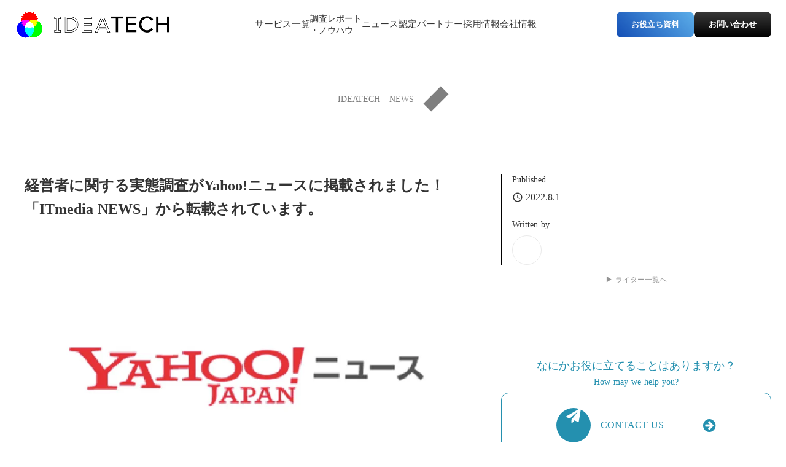

--- FILE ---
content_type: text/html;charset=utf-8
request_url: https://ideatech.jp/posts/yahoo-0801
body_size: 171853
content:
<!DOCTYPE html>
<html lang>
<head><meta charset="utf-8">
<meta name="viewport" content="width=device-width, initial-scale=1">
<title>経営者に関する実態調査がYahoo!ニュースに掲載されました！「ITmedia NEWS」から転載されています。 </title>
<link rel="preconnect" href="https://fonts.gstatic.com" crossorigin>
<meta name="generator" content="Studio.Design">
<meta name="robots" content="all">
<meta property="og:site_name" content="IDEATECH｜ファクトベースマーケティング">
<meta property="og:title" content="経営者に関する実態調査がYahoo!ニュースに掲載されました！「ITmedia NEWS」から転載されています。 ">
<meta property="og:image" content="https://storage.googleapis.com/studio-cms-assets/projects/wQOVQyQ8WD/s-1000x600_v-fs_webp_8189ddb9-058e-49cf-8617-6e2c359cd60f.jpg">
<meta property="og:description" content="https://news.yahoo.co.jp/articles/ddae5f2f9865e36102ef406eaf55cb6c385d4165 ">
<meta property="og:type" content="website">
<meta name="description" content="https://news.yahoo.co.jp/articles/ddae5f2f9865e36102ef406eaf55cb6c385d4165 ">
<meta property="twitter:card" content="summary_large_image">
<meta property="twitter:image" content="https://storage.googleapis.com/studio-cms-assets/projects/wQOVQyQ8WD/s-1000x600_v-fs_webp_8189ddb9-058e-49cf-8617-6e2c359cd60f.jpg">
<meta name="apple-mobile-web-app-title" content="経営者に関する実態調査がYahoo!ニュースに掲載されました！「ITmedia NEWS」から転載されています。 ">
<meta name="format-detection" content="telephone=no,email=no,address=no">
<meta name="chrome" content="nointentdetection">
<meta name="google-site-verification" content="JsgMt28Ih6rEAAqVlrEnaF7P2dPMQoPi1u4ksnqwbIA">
<meta property="og:url" content="/posts/yahoo-0801">
<link rel="icon" type="image/png" href="https://storage.googleapis.com/production-os-assets/assets/5d8d0d6c-27ab-466d-b0ec-d9f72807a4a8" data-hid="2c9d455">
<link rel="apple-touch-icon" type="image/png" href="https://storage.googleapis.com/production-os-assets/assets/5d8d0d6c-27ab-466d-b0ec-d9f72807a4a8" data-hid="74ef90c"><link rel="modulepreload" as="script" crossorigin href="/_nuxt/entry.6bc2a31e.js"><link rel="preload" as="style" href="/_nuxt/entry.4bab7537.css"><link rel="prefetch" as="image" type="image/svg+xml" href="/_nuxt/close_circle.c7480f3c.svg"><link rel="prefetch" as="image" type="image/svg+xml" href="/_nuxt/round_check.0ebac23f.svg"><link rel="prefetch" as="script" crossorigin href="/_nuxt/LottieRenderer.7dff33f0.js"><link rel="prefetch" as="script" crossorigin href="/_nuxt/error-404.3f1be183.js"><link rel="prefetch" as="script" crossorigin href="/_nuxt/error-500.4ea9075f.js"><link rel="stylesheet" href="/_nuxt/entry.4bab7537.css"><style>.page-enter-active{transition:.6s cubic-bezier(.4,.4,0,1)}.page-leave-active{transition:.3s cubic-bezier(.4,.4,0,1)}.page-enter-from,.page-leave-to{opacity:0}</style><style>:root{--rebranding-loading-bg:#e5e5e5;--rebranding-loading-bar:#222}</style><style>.app[data-v-d12de11f]{align-items:center;flex-direction:column;height:100%;justify-content:center;width:100%}.title[data-v-d12de11f]{font-size:34px;font-weight:300;letter-spacing:2.45px;line-height:30px;margin:30px}</style><style>.DynamicAnnouncer[data-v-cc1e3fda]{height:1px;margin:-1px;overflow:hidden;padding:0;position:absolute;width:1px;clip:rect(0,0,0,0);border-width:0;white-space:nowrap}</style><style>.TitleAnnouncer[data-v-1a8a037a]{height:1px;margin:-1px;overflow:hidden;padding:0;position:absolute;width:1px;clip:rect(0,0,0,0);border-width:0;white-space:nowrap}</style><style>.publish-studio-style[data-v-74fe0335]{transition:.4s cubic-bezier(.4,.4,0,1)}</style><style>.product-font-style[data-v-ed93fc7d]{transition:.4s cubic-bezier(.4,.4,0,1)}</style><style>/*! * Font Awesome Free 6.4.2 by @fontawesome - https://fontawesome.com * License - https://fontawesome.com/license/free (Icons: CC BY 4.0, Fonts: SIL OFL 1.1, Code: MIT License) * Copyright 2023 Fonticons, Inc. */.fa-brands,.fa-solid{-moz-osx-font-smoothing:grayscale;-webkit-font-smoothing:antialiased;--fa-display:inline-flex;align-items:center;display:var(--fa-display,inline-block);font-style:normal;font-variant:normal;justify-content:center;line-height:1;text-rendering:auto}.fa-solid{font-family:Font Awesome\ 6 Free;font-weight:900}.fa-brands{font-family:Font Awesome\ 6 Brands;font-weight:400}:host,:root{--fa-style-family-classic:"Font Awesome 6 Free";--fa-font-solid:normal 900 1em/1 "Font Awesome 6 Free";--fa-style-family-brands:"Font Awesome 6 Brands";--fa-font-brands:normal 400 1em/1 "Font Awesome 6 Brands"}@font-face{font-display:block;font-family:Font Awesome\ 6 Free;font-style:normal;font-weight:900;src:url(https://storage.googleapis.com/production-os-assets/assets/fontawesome/1629704621943/6.4.2/webfonts/fa-solid-900.woff2) format("woff2"),url(https://storage.googleapis.com/production-os-assets/assets/fontawesome/1629704621943/6.4.2/webfonts/fa-solid-900.ttf) format("truetype")}@font-face{font-display:block;font-family:Font Awesome\ 6 Brands;font-style:normal;font-weight:400;src:url(https://storage.googleapis.com/production-os-assets/assets/fontawesome/1629704621943/6.4.2/webfonts/fa-brands-400.woff2) format("woff2"),url(https://storage.googleapis.com/production-os-assets/assets/fontawesome/1629704621943/6.4.2/webfonts/fa-brands-400.ttf) format("truetype")}</style><style>.spinner[data-v-36413753]{animation:loading-spin-36413753 1s linear infinite;height:16px;pointer-events:none;width:16px}.spinner[data-v-36413753]:before{border-bottom:2px solid transparent;border-right:2px solid transparent;border-color:transparent currentcolor currentcolor transparent;border-style:solid;border-width:2px;opacity:.2}.spinner[data-v-36413753]:after,.spinner[data-v-36413753]:before{border-radius:50%;box-sizing:border-box;content:"";height:100%;position:absolute;width:100%}.spinner[data-v-36413753]:after{border-left:2px solid transparent;border-top:2px solid transparent;border-color:currentcolor transparent transparent currentcolor;border-style:solid;border-width:2px;opacity:1}@keyframes loading-spin-36413753{0%{transform:rotate(0deg)}to{transform:rotate(1turn)}}</style><style>@font-face{font-family:grandam;font-style:normal;font-weight:400;src:url(https://storage.googleapis.com/studio-front/fonts/grandam.ttf) format("truetype")}@font-face{font-family:Material Icons;font-style:normal;font-weight:400;src:url(https://storage.googleapis.com/production-os-assets/assets/material-icons/1629704621943/MaterialIcons-Regular.eot);src:local("Material Icons"),local("MaterialIcons-Regular"),url(https://storage.googleapis.com/production-os-assets/assets/material-icons/1629704621943/MaterialIcons-Regular.woff2) format("woff2"),url(https://storage.googleapis.com/production-os-assets/assets/material-icons/1629704621943/MaterialIcons-Regular.woff) format("woff"),url(https://storage.googleapis.com/production-os-assets/assets/material-icons/1629704621943/MaterialIcons-Regular.ttf) format("truetype")}.StudioCanvas{display:flex;height:auto;min-height:100dvh}.StudioCanvas>.sd{min-height:100dvh;overflow:clip}a,abbr,address,article,aside,audio,b,blockquote,body,button,canvas,caption,cite,code,dd,del,details,dfn,div,dl,dt,em,fieldset,figcaption,figure,footer,form,h1,h2,h3,h4,h5,h6,header,hgroup,html,i,iframe,img,input,ins,kbd,label,legend,li,main,mark,menu,nav,object,ol,p,pre,q,samp,section,select,small,span,strong,sub,summary,sup,table,tbody,td,textarea,tfoot,th,thead,time,tr,ul,var,video{border:0;font-family:sans-serif;line-height:1;list-style:none;margin:0;padding:0;text-decoration:none;-webkit-font-smoothing:antialiased;-webkit-backface-visibility:hidden;box-sizing:border-box;color:#333;transition:.3s cubic-bezier(.4,.4,0,1);word-spacing:1px}a:focus:not(:focus-visible),button:focus:not(:focus-visible),summary:focus:not(:focus-visible){outline:none}nav ul{list-style:none}blockquote,q{quotes:none}blockquote:after,blockquote:before,q:after,q:before{content:none}a,button{background:transparent;font-size:100%;margin:0;padding:0;vertical-align:baseline}ins{text-decoration:none}ins,mark{background-color:#ff9;color:#000}mark{font-style:italic;font-weight:700}del{text-decoration:line-through}abbr[title],dfn[title]{border-bottom:1px dotted;cursor:help}table{border-collapse:collapse;border-spacing:0}hr{border:0;border-top:1px solid #ccc;display:block;height:1px;margin:1em 0;padding:0}input,select{vertical-align:middle}textarea{resize:none}.clearfix:after{clear:both;content:"";display:block}[slot=after] button{overflow-anchor:none}</style><style>.sd{flex-wrap:nowrap;max-width:100%;pointer-events:all;z-index:0;-webkit-overflow-scrolling:touch;align-content:center;align-items:center;display:flex;flex:none;flex-direction:column;position:relative}.sd::-webkit-scrollbar{display:none}.sd,.sd.richText *{transition-property:all,--g-angle,--g-color-0,--g-position-0,--g-color-1,--g-position-1,--g-color-2,--g-position-2,--g-color-3,--g-position-3,--g-color-4,--g-position-4,--g-color-5,--g-position-5,--g-color-6,--g-position-6,--g-color-7,--g-position-7,--g-color-8,--g-position-8,--g-color-9,--g-position-9,--g-color-10,--g-position-10,--g-color-11,--g-position-11}input.sd,textarea.sd{align-content:normal}.sd[tabindex]:focus{outline:none}.sd[tabindex]:focus-visible{outline:1px solid;outline-color:Highlight;outline-color:-webkit-focus-ring-color}input[type=email],input[type=tel],input[type=text],select,textarea{-webkit-appearance:none}select{cursor:pointer}.frame{display:block;overflow:hidden}.frame>iframe{height:100%;width:100%}.frame .formrun-embed>iframe:not(:first-child){display:none!important}.image{position:relative}.image:before{background-position:50%;background-size:cover;border-radius:inherit;content:"";height:100%;left:0;pointer-events:none;position:absolute;top:0;transition:inherit;width:100%;z-index:-2}.sd.file{cursor:pointer;flex-direction:row;outline:2px solid transparent;outline-offset:-1px;overflow-wrap:anywhere;word-break:break-word}.sd.file:focus-within{outline-color:Highlight;outline-color:-webkit-focus-ring-color}.file>input[type=file]{opacity:0;pointer-events:none;position:absolute}.sd.text,.sd:where(.icon){align-content:center;align-items:center;display:flex;flex-direction:row;justify-content:center;overflow:visible;overflow-wrap:anywhere;word-break:break-word}.sd:where(.icon.fa){display:inline-flex}.material-icons{align-items:center;display:inline-flex;font-family:Material Icons;font-size:24px;font-style:normal;font-weight:400;justify-content:center;letter-spacing:normal;line-height:1;text-transform:none;white-space:nowrap;word-wrap:normal;direction:ltr;text-rendering:optimizeLegibility;-webkit-font-smoothing:antialiased}.sd:where(.icon.material-symbols){align-items:center;display:flex;font-style:normal;font-variation-settings:"FILL" var(--symbol-fill,0),"wght" var(--symbol-weight,400);justify-content:center;min-height:1em;min-width:1em}.sd.material-symbols-outlined{font-family:Material Symbols Outlined}.sd.material-symbols-rounded{font-family:Material Symbols Rounded}.sd.material-symbols-sharp{font-family:Material Symbols Sharp}.sd.material-symbols-weight-100{--symbol-weight:100}.sd.material-symbols-weight-200{--symbol-weight:200}.sd.material-symbols-weight-300{--symbol-weight:300}.sd.material-symbols-weight-400{--symbol-weight:400}.sd.material-symbols-weight-500{--symbol-weight:500}.sd.material-symbols-weight-600{--symbol-weight:600}.sd.material-symbols-weight-700{--symbol-weight:700}.sd.material-symbols-fill{--symbol-fill:1}a,a.icon,a.text{-webkit-tap-highlight-color:rgba(0,0,0,.15)}.fixed{z-index:2}.sticky{z-index:1}.button{transition:.4s cubic-bezier(.4,.4,0,1)}.button,.link{cursor:pointer}.submitLoading{opacity:.5!important;pointer-events:none!important}.richText{display:block;word-break:break-word}.richText [data-thread],.richText a,.richText blockquote,.richText em,.richText h1,.richText h2,.richText h3,.richText h4,.richText li,.richText ol,.richText p,.richText p>code,.richText pre,.richText pre>code,.richText s,.richText strong,.richText table tbody,.richText table tbody tr,.richText table tbody tr>td,.richText table tbody tr>th,.richText u,.richText ul{backface-visibility:visible;color:inherit;font-family:inherit;font-size:inherit;font-style:inherit;font-weight:inherit;letter-spacing:inherit;line-height:inherit;text-align:inherit}.richText p{display:block;margin:10px 0}.richText>p{min-height:1em}.richText img,.richText video{height:auto;max-width:100%;vertical-align:bottom}.richText h1{display:block;font-size:3em;font-weight:700;margin:20px 0}.richText h2{font-size:2em}.richText h2,.richText h3{display:block;font-weight:700;margin:10px 0}.richText h3{font-size:1em}.richText h4,.richText h5{font-weight:600}.richText h4,.richText h5,.richText h6{display:block;font-size:1em;margin:10px 0}.richText h6{font-weight:500}.richText [data-type=table]{overflow-x:auto}.richText [data-type=table] p{white-space:pre-line;word-break:break-all}.richText table{border:1px solid #f2f2f2;border-collapse:collapse;border-spacing:unset;color:#1a1a1a;font-size:14px;line-height:1.4;margin:10px 0;table-layout:auto}.richText table tr th{background:hsla(0,0%,96%,.5)}.richText table tr td,.richText table tr th{border:1px solid #f2f2f2;max-width:240px;min-width:100px;padding:12px}.richText table tr td p,.richText table tr th p{margin:0}.richText blockquote{border-left:3px solid rgba(0,0,0,.15);font-style:italic;margin:10px 0;padding:10px 15px}.richText [data-type=embed_code]{margin:20px 0;position:relative}.richText [data-type=embed_code]>.height-adjuster>.wrapper{position:relative}.richText [data-type=embed_code]>.height-adjuster>.wrapper[style*=padding-top] iframe{height:100%;left:0;position:absolute;top:0;width:100%}.richText [data-type=embed_code][data-embed-sandbox=true]{display:block;overflow:hidden}.richText [data-type=embed_code][data-embed-code-type=instagram]>.height-adjuster>.wrapper[style*=padding-top]{padding-top:100%}.richText [data-type=embed_code][data-embed-code-type=instagram]>.height-adjuster>.wrapper[style*=padding-top] blockquote{height:100%;left:0;overflow:hidden;position:absolute;top:0;width:100%}.richText [data-type=embed_code][data-embed-code-type=codepen]>.height-adjuster>.wrapper{padding-top:50%}.richText [data-type=embed_code][data-embed-code-type=codepen]>.height-adjuster>.wrapper iframe{height:100%;left:0;position:absolute;top:0;width:100%}.richText [data-type=embed_code][data-embed-code-type=slideshare]>.height-adjuster>.wrapper{padding-top:56.25%}.richText [data-type=embed_code][data-embed-code-type=slideshare]>.height-adjuster>.wrapper iframe{height:100%;left:0;position:absolute;top:0;width:100%}.richText [data-type=embed_code][data-embed-code-type=speakerdeck]>.height-adjuster>.wrapper{padding-top:56.25%}.richText [data-type=embed_code][data-embed-code-type=speakerdeck]>.height-adjuster>.wrapper iframe{height:100%;left:0;position:absolute;top:0;width:100%}.richText [data-type=embed_code][data-embed-code-type=snapwidget]>.height-adjuster>.wrapper{padding-top:30%}.richText [data-type=embed_code][data-embed-code-type=snapwidget]>.height-adjuster>.wrapper iframe{height:100%;left:0;position:absolute;top:0;width:100%}.richText [data-type=embed_code][data-embed-code-type=firework]>.height-adjuster>.wrapper fw-embed-feed{-webkit-user-select:none;-moz-user-select:none;user-select:none}.richText [data-type=embed_code_empty]{display:none}.richText ul{margin:0 0 0 20px}.richText ul li{list-style:disc;margin:10px 0}.richText ul li p{margin:0}.richText ol{margin:0 0 0 20px}.richText ol li{list-style:decimal;margin:10px 0}.richText ol li p{margin:0}.richText hr{border-top:1px solid #ccc;margin:10px 0}.richText p>code{background:#eee;border:1px solid rgba(0,0,0,.1);border-radius:6px;display:inline;margin:2px;padding:0 5px}.richText pre{background:#eee;border-radius:6px;font-family:Menlo,Monaco,Courier New,monospace;margin:20px 0;padding:25px 35px;white-space:pre-wrap}.richText pre code{border:none;padding:0}.richText strong{color:inherit;display:inline;font-family:inherit;font-weight:900}.richText em{font-style:italic}.richText a,.richText u{text-decoration:underline}.richText a{color:#007cff;display:inline}.richText s{text-decoration:line-through}.richText [data-type=table_of_contents]{background-color:#f5f5f5;border-radius:2px;color:#616161;font-size:16px;list-style:none;margin:0;padding:24px 24px 8px;text-decoration:underline}.richText [data-type=table_of_contents] .toc_list{margin:0}.richText [data-type=table_of_contents] .toc_item{color:currentColor;font-size:inherit!important;font-weight:inherit;list-style:none}.richText [data-type=table_of_contents] .toc_item>a{border:none;color:currentColor;font-size:inherit!important;font-weight:inherit;text-decoration:none}.richText [data-type=table_of_contents] .toc_item>a:hover{opacity:.7}.richText [data-type=table_of_contents] .toc_item--1{margin:0 0 16px}.richText [data-type=table_of_contents] .toc_item--2{margin:0 0 16px;padding-left:2rem}.richText [data-type=table_of_contents] .toc_item--3{margin:0 0 16px;padding-left:4rem}.sd.section{align-content:center!important;align-items:center!important;flex-direction:column!important;flex-wrap:nowrap!important;height:auto!important;max-width:100%!important;padding:0!important;width:100%!important}.sd.section-inner{position:static!important}@property --g-angle{syntax:"<angle>";inherits:false;initial-value:180deg}@property --g-color-0{syntax:"<color>";inherits:false;initial-value:transparent}@property --g-position-0{syntax:"<percentage>";inherits:false;initial-value:.01%}@property --g-color-1{syntax:"<color>";inherits:false;initial-value:transparent}@property --g-position-1{syntax:"<percentage>";inherits:false;initial-value:100%}@property --g-color-2{syntax:"<color>";inherits:false;initial-value:transparent}@property --g-position-2{syntax:"<percentage>";inherits:false;initial-value:100%}@property --g-color-3{syntax:"<color>";inherits:false;initial-value:transparent}@property --g-position-3{syntax:"<percentage>";inherits:false;initial-value:100%}@property --g-color-4{syntax:"<color>";inherits:false;initial-value:transparent}@property --g-position-4{syntax:"<percentage>";inherits:false;initial-value:100%}@property --g-color-5{syntax:"<color>";inherits:false;initial-value:transparent}@property --g-position-5{syntax:"<percentage>";inherits:false;initial-value:100%}@property --g-color-6{syntax:"<color>";inherits:false;initial-value:transparent}@property --g-position-6{syntax:"<percentage>";inherits:false;initial-value:100%}@property --g-color-7{syntax:"<color>";inherits:false;initial-value:transparent}@property --g-position-7{syntax:"<percentage>";inherits:false;initial-value:100%}@property --g-color-8{syntax:"<color>";inherits:false;initial-value:transparent}@property --g-position-8{syntax:"<percentage>";inherits:false;initial-value:100%}@property --g-color-9{syntax:"<color>";inherits:false;initial-value:transparent}@property --g-position-9{syntax:"<percentage>";inherits:false;initial-value:100%}@property --g-color-10{syntax:"<color>";inherits:false;initial-value:transparent}@property --g-position-10{syntax:"<percentage>";inherits:false;initial-value:100%}@property --g-color-11{syntax:"<color>";inherits:false;initial-value:transparent}@property --g-position-11{syntax:"<percentage>";inherits:false;initial-value:100%}</style><style>.snackbar[data-v-e23c1c77]{align-items:center;background:#fff;border:1px solid #ededed;border-radius:6px;box-shadow:0 16px 48px -8px rgba(0,0,0,.08),0 10px 25px -5px rgba(0,0,0,.11);display:flex;flex-direction:row;gap:8px;justify-content:space-between;left:50%;max-width:90vw;padding:16px 20px;position:fixed;top:32px;transform:translateX(-50%);-webkit-user-select:none;-moz-user-select:none;user-select:none;width:480px;z-index:9999}.snackbar.v-enter-active[data-v-e23c1c77],.snackbar.v-leave-active[data-v-e23c1c77]{transition:.4s cubic-bezier(.4,.4,0,1)}.snackbar.v-enter-from[data-v-e23c1c77],.snackbar.v-leave-to[data-v-e23c1c77]{opacity:0;transform:translate(-50%,-10px)}.snackbar .convey[data-v-e23c1c77]{align-items:center;display:flex;flex-direction:row;gap:8px;padding:0}.snackbar .convey .icon[data-v-e23c1c77]{background-position:50%;background-repeat:no-repeat;flex-shrink:0;height:24px;width:24px}.snackbar .convey .message[data-v-e23c1c77]{font-size:14px;font-style:normal;font-weight:400;line-height:20px;white-space:pre-line}.snackbar .convey.error .icon[data-v-e23c1c77]{background-image:url(/_nuxt/close_circle.c7480f3c.svg)}.snackbar .convey.error .message[data-v-e23c1c77]{color:#f84f65}.snackbar .convey.success .icon[data-v-e23c1c77]{background-image:url(/_nuxt/round_check.0ebac23f.svg)}.snackbar .convey.success .message[data-v-e23c1c77]{color:#111}.snackbar .button[data-v-e23c1c77]{align-items:center;border-radius:40px;color:#4b9cfb;display:flex;flex-shrink:0;font-family:Inter;font-size:12px;font-style:normal;font-weight:700;justify-content:center;line-height:16px;padding:4px 8px}.snackbar .button[data-v-e23c1c77]:hover{background:#f5f5f5}</style><style>a[data-v-757b86f2]{align-items:center;border-radius:4px;bottom:20px;height:20px;justify-content:center;left:20px;perspective:300px;position:fixed;transition:0s linear;width:84px;z-index:2000}@media (hover:hover){a[data-v-757b86f2]{transition:.4s cubic-bezier(.4,.4,0,1);will-change:width,height}a[data-v-757b86f2]:hover{height:32px;width:200px}}[data-v-757b86f2] .custom-fill path{fill:var(--03ccd9fe)}.fade-enter-active[data-v-757b86f2],.fade-leave-active[data-v-757b86f2]{position:absolute;transform:translateZ(0);transition:opacity .3s cubic-bezier(.4,.4,0,1);will-change:opacity,transform}.fade-enter-from[data-v-757b86f2],.fade-leave-to[data-v-757b86f2]{opacity:0}</style><style>.design-canvas__modal{height:100%;pointer-events:none;position:fixed;transition:none;width:100%;z-index:2}.design-canvas__modal:focus{outline:none}.design-canvas__modal.v-enter-active .studio-canvas,.design-canvas__modal.v-leave-active,.design-canvas__modal.v-leave-active .studio-canvas{transition:.4s cubic-bezier(.4,.4,0,1)}.design-canvas__modal.v-enter-active .studio-canvas *,.design-canvas__modal.v-leave-active .studio-canvas *{transition:none!important}.design-canvas__modal.isNone{transition:none}.design-canvas__modal .design-canvas__modal__base{height:100%;left:0;pointer-events:auto;position:fixed;top:0;transition:.4s cubic-bezier(.4,.4,0,1);width:100%;z-index:-1}.design-canvas__modal .studio-canvas{height:100%;pointer-events:none}.design-canvas__modal .studio-canvas>*{background:none!important;pointer-events:none}</style></head>
<body ><div id="__nuxt"><div><span></span><span></span><!----></div></div><script type="application/json" id="__NUXT_DATA__" data-ssr="true">[["Reactive",1],{"data":2,"state":42,"_errors":43,"serverRendered":45,"path":46,"pinia":47},{"dynamicDataposts/yahoo-0801":3},{"cover":4,"title":5,"q6lbGs6j":6,"body":25,"slug":26,"_meta":27,"_filter":39,"id":41},"https://storage.googleapis.com/studio-cms-assets/projects/wQOVQyQ8WD/s-1000x600_v-fs_webp_8189ddb9-058e-49cf-8617-6e2c359cd60f.jpg","経営者に関する実態調査がYahoo!ニュースに掲載されました！「ITmedia NEWS」から転載されています。",[7],{"title":8,"slug":9,"_meta":10,"_filter":23,"id":24},"Yahoo!ニュース","yahoo",{"project":11,"publishedAt":13,"createdAt":14,"order":15,"publishType":16,"schema":17,"uid":21,"updatedAt":22},{"id":12},"s2GSL4xHE754aIeUKvTk",["Date","2022-08-23T09:13:48.000Z"],["Date","2022-08-23T09:13:36.000Z"],0,"draft",{"id":18,"key":19,"postType":20},"RYRlqyCat2ryj1yZSJo2","F4w6L1J2","blank","SFvmOvIr",["Date","2022-08-23T09:13:40.000Z"],[],"puhPAyzcoEQcXQ7T9J6e","\u003Cp data-uid=\"E2hkFjUO\" data-time=\"1664938844725\">\u003Ca target=\"\" href=\"https://news.yahoo.co.jp/articles/ddae5f2f9865e36102ef406eaf55cb6c385d4165\" data-has-link=\"true\" rel=\"\">https://news.yahoo.co.jp/articles/ddae5f2f9865e36102ef406eaf55cb6c385d4165\u003C/a>\u003C/p>\u003Cfigure data-uid=\"7V4mzHZA\" data-time=\"1664938854564\" data-thread=\"\" style=\"text-align: \">\u003Cimg src=\"https://storage.googleapis.com/studio-cms-assets/projects/wQOVQyQ8WD/s-684x933_v-fs_webp_ca6df620-c7b4-4742-8f3b-41072163b8e9.png\" alt=\"\" width=\"\" height=\"\">\u003Cfigcaption>\u003C/figcaption>\u003C/figure>","yahoo-0801",{"project":28,"publishedAt":29,"createdAt":30,"order":31,"publishType":32,"schema":33,"uid":37,"updatedAt":38},{"id":12},["Date","2022-08-01T07:45:00.000Z"],["Date","2022-09-26T01:10:50.000Z"],281,"public",{"id":34,"key":35,"postType":36},"XiKUW1qTZDrKYW4YESYx","ww76ShAh","post","obo6uHBX",["Date","2022-10-05T03:01:14.000Z"],[40],"q6lbGs6j:SFvmOvIr","kEwGihExIeG5HcUPCcNL",{},{"dynamicDataposts/yahoo-0801":44},null,true,"/posts/yahoo-0801",{"cmsContentStore":48,"indexStore":51,"projectStore":54,"productStore":83,"pageHeadStore":3611},{"listContentsMap":49,"contentMap":50},["Map"],["Map"],{"routeType":52,"host":53},"publish","ideatech.jp",{"project":55},{"id":56,"name":57,"type":58,"customDomain":59,"iconImage":59,"coverImage":60,"displayBadge":61,"integrations":62,"snapshot_path":81,"snapshot_id":82,"recaptchaSiteKey":-1},"wQOVQyQ8WD","IDEATECH 5.0","web","","https://storage.googleapis.com/production-os-assets/assets/aa414769-602e-438c-a6cf-5d0c1a0693c6",false,[63,66,69,72,75,78],{"integration_name":64,"code":65},"custom-code","true",{"integration_name":67,"code":68},"google-analytics","G-L86HGPXW6F",{"integration_name":70,"code":71},"google-tag-manager","GTM-NWTSNNX",{"integration_name":73,"code":74},"hubspot-tracking","21318942",{"integration_name":76,"code":77},"search-console","JsgMt28Ih6rEAAqVlrEnaF7P2dPMQoPi1u4ksnqwbIA",{"integration_name":79,"code":80},"typesquare","unused","https://storage.googleapis.com/studio-publish/projects/wQOVQyQ8WD/Ra4mVx3mWD/","Ra4mVx3mWD",{"product":84,"isLoaded":45,"selectedModalIds":3608,"redirectPage":44,"isInitializedRSS":61,"pageViewMap":3609,"symbolViewMap":3610},{"breakPoints":85,"colors":95,"fonts":96,"head":162,"info":167,"pages":174,"resources":3383,"symbols":3386,"style":3436,"styleVars":3438,"enablePassword":61,"classes":3574,"publishedUid":3607},[86,89,92],{"maxWidth":87,"name":88},540,"mobile",{"maxWidth":90,"name":91},840,"tablet",{"maxWidth":93,"name":94},320,"mini",[],[97,110,126,136,140,144,148,152,156,158],{"family":98,"subsets":99,"variants":102,"vendor":109},"Noto Sans JP",[100,101],"japanese","latin",[103,104,105,106,107,108],"100","300","regular","500","700","900","google",{"family":111,"subsets":112,"variants":119,"vendor":109},"Roboto",[113,114,115,116,101,117,118],"cyrillic","cyrillic-ext","greek","greek-ext","latin-ext","vietnamese",[103,120,104,121,105,122,106,123,107,124,108,125],"100italic","300italic","italic","500italic","700italic","900italic",{"family":127,"subsets":128,"variants":129,"vendor":109},"Montserrat",[113,114,101,117,118],[103,120,130,131,104,121,105,122,106,123,132,133,107,124,134,135,108,125],"200","200italic","600","600italic","800","800italic",{"family":137,"subsets":138,"variants":139,"vendor":109},"DM Sans",[101,117],[103,130,104,105,106,132,107,134,108,120,131,121,122,123,133,124,135,125],{"family":141,"subsets":142,"variants":143,"vendor":109},"Noto Serif JP",[100,101],[130,104,105,106,132,107,108],{"family":145,"subsets":146,"variants":147,"vendor":109},"Lato",[101,117],[103,120,104,121,105,122,107,124,108,125],{"family":149,"subsets":150,"variants":151,"vendor":109},"Inter,'Noto Sans JP'",[113,114,115,116,101,117,118],[103,130,104,105,106,132,107,134,108],{"family":153,"subsets":154,"variants":155,"vendor":109},"Inter",[113,114,115,116,101,117,118],[103,130,104,105,106,132,107,134,108],{"family":157,"vendor":79},"秀英角ゴシック銀 M JIS2004",{"family":159,"subsets":160,"variants":161,"vendor":109},"Orbitron",[101],[105,106,132,107,134,108],{"favicon":163,"meta":164,"title":166},"https://storage.googleapis.com/production-os-assets/assets/5d8d0d6c-27ab-466d-b0ec-d9f72807a4a8",{"description":165,"og:image":59},"BtoBに特化したPR・マーケティング支援。BtoBのコンテンツマーケティングの領域では調査リリースを主軸としたホワイトペーパーの制作から活用場面でのリード獲得支援まで幅広く提供しています。PRでは500以上のさまざまな企画提案を行ってきた経験から、プレスリリースの作成等、最適なソリューションを提案します。","IDEATECH｜ファクトベースマーケティング",{"baseWidth":168,"created_at":169,"screen":170,"type":58,"updated_at":172,"version":173},1280,1518591100346,{"baseWidth":168,"height":171,"isAutoHeight":61,"width":168,"workingState":61},600,1518792996878,"4.1.9",[175,199,207,221,232,239,246,253,260,267,274,281,288,295,302,309,316,323,330,337,344,353,359,365,371,377,394,401,407,413,419,425,432,442,449,457,462,470,475,484,493,502,510,521,527,538,544,550,556,562,568,576,582,593,600,607,614,621,627,636,642,649,655,661,670,680,686,693,701,708,714,720,729,736,743,750,757,764,771,778,785,793,801,809,817,825,831,838,844,853,860,867,874,881,888,895,902,909,915,922,929,936,943,950,957,964,971,978,985,992,999,1006,1013,1020,1027,1034,1040,1047,1054,1061,1068,1075,1082,1089,1096,1103,1110,1117,1124,1131,1138,1145,1152,1159,1166,1173,1180,1187,1194,1201,1208,1215,1222,1229,1236,1243,1250,1257,1264,1271,1278,1285,1293,1301,1309,1317,1325,1332,1339,1347,1355,1363,1371,1378,1385,1393,1400,1407,1414,1421,1428,1435,1442,1449,1456,1463,1469,1475,1482,1489,1497,1505,1513,1521,1529,1536,1544,1550,1557,1565,1573,1581,1588,1595,1602,1609,1616,1624,1631,1638,1645,1652,1659,1666,1673,1680,1687,1694,1701,1708,1715,1722,1729,1735,1743,1751,1759,1766,1774,1782,1790,1798,1806,1814,1822,1829,1836,1843,1850,1856,1863,1870,1877,1883,1890,1897,1904,1911,1918,1925,1932,1939,1946,1953,1960,1967,1974,1981,1988,1995,2002,2008,2015,2022,2029,2036,2043,2050,2057,2064,2070,2077,2084,2091,2099,2106,2114,2122,2130,2138,2146,2154,2162,2170,2178,2184,2192,2200,2207,2214,2221,2228,2235,2242,2249,2256,2263,2269,2276,2282,2289,2296,2303,2311,2317,2325,2333,2341,2349,2356,2364,2372,2380,2388,2396,2402,2410,2418,2425,2433,2441,2449,2457,2465,2473,2480,2487,2494,2501,2508,2515,2522,2529,2536,2543,2550,2558,2565,2572,2579,2587,2594,2601,2608,2615,2622,2629,2636,2643,2650,2657,2664,2671,2679,2686,2693,2701,2708,2715,2722,2729,2736,2743,2750,2757,2764,2771,2778,2784,2791,2798,2804,2811,2818,2825,2832,2839,2846,2853,2860,2867,2874,2881,2888,2895,2903,2910,2916,2924,2928,2937,2946,2954,2962,2970,2979,2986,2993,3000,3007,3014,3020,3026,3032,3038,3044,3051,3058,3065,3072,3078,3084,3090,3096,3102,3108,3114,3120,3126,3132,3138,3144,3150,3156,3162,3168,3174,3180,3188,3195,3202,3207,3211,3215,3219,3223,3227,3231,3235,3239,3243,3247,3251,3255,3259,3263,3267,3271,3275,3279,3283,3287,3291,3295,3299,3303,3307,3311,3315,3319,3323,3327,3331,3335,3339,3343,3347,3351,3355,3364,3375],{"head":176,"id":190,"type":191,"uuid":192,"symbolIds":193},{"customCode":177,"meta":187,"title":189},{"headEnd":178},[179],{"memo":180,"src":181,"tags":182,"uuid":186},"New Code 1","\u003Cscript>\n  (function(ss,ex){\n    window.ldfdr=window.ldfdr||function(){(ldfdr._q=ldfdr._q||[]).push([].slice.call(arguments));};\n    (function(d,s){\n      fs=d.getElementsByTagName(s)[0];\n      function ce(src){\n        var cs=d.createElement(s);\n        cs.src=src;\n        cs.async=1;\n        fs.parentNode.insertBefore(cs,fs);\n      };\n      ce('https://sc.lfeeder.com/lftracker_v1_'+ss+(ex?'_'+ex:'')+'.js');\n    })(document,'script');\n  })('lYNOR8xYKXO7WQJZ');\n\u003C/script>",[183],{"children":184,"tagName":185},"(function(ss,ex){\n    window.ldfdr=window.ldfdr||function(){(ldfdr._q=ldfdr._q||[]).push([].slice.call(arguments));};\n    (function(d,s){\n      fs=d.getElementsByTagName(s)[0];\n      function ce(src){\n        var cs=d.createElement(s);\n        cs.src=src;\n        cs.async=1;\n        fs.parentNode.insertBefore(cs,fs);\n      };\n      ce('https://sc.lfeeder.com/lftracker_v1_'+ss+(ex?'_'+ex:'')+'.js');\n    })(document,'script');\n  })('lYNOR8xYKXO7WQJZ');","script","be604ba1-71d6-4fd8-bc81-10ee28bf6b3c",{"description":188},"BtoBに特化したターゲティングPR。BtoBのPRには特有の課題と難しさがあり、PR会社であっても成功させることは難しいことが現状です。メジャーからニッチな業界まで、500以上のさまざまな企画提案を行ってきた経験から、BtoBならではの効果的なPR活用法を各案件ごとにオーダーメイドでご提案いたします。","IDEATECH｜アイデアテック","/","page","9427430f-1560-4923-b3ea-f6b319e40b2a",[194,195,196,197,198],"fb9eb4b6-69c1-49fc-8acb-d8507bb03659","1c851917-69ab-4741-88ec-936b42c67f60","c3730af6-26bb-4175-bcca-70ca29802663","0f8e35b7-47db-4649-ad89-5e33b4f457d1","a6aaaecd-009f-4fff-a2bc-f47ae4b261cf",{"head":200,"id":204,"type":191,"uuid":205,"symbolIds":206},{"meta":201,"title":203},{"description":202},"戦略PRコンサルティング100社以上を実施してきたIDEATECHが提供する調査PRサービス｜2010年から戦略PRコンサルティングを提供してきた実績とノウハウ。 PR戦略から逆算した調査企画の立案からプレスリリース作成まで、ワンストップで提供します。","調査PRサービス（AI・LLMO対策）｜IDEATECH","research-pr","d6b2adcf-b95c-435d-a380-7aebdbb81a3c",[197],{"head":208,"id":218,"type":191,"uuid":219,"symbolIds":220},{"customCode":209,"meta":214,"title":217},{"headEnd":210},[211],{"memo":59,"src":181,"tags":212,"uuid":186},[213],{"children":184,"tagName":185},{"description":215,"og:image":216},"実務で即使える生成AIスキルを、御社のビジネスに。15年以上の戦略PR・マーケティング実績×自社での生成AI活用で実現した  業務効率化ノウハウを、研修サービスとして提供","https://storage.googleapis.com/production-os-assets/assets/071226c7-3ea6-43f3-a0f0-4903f817104b","IDEA AI｜IDEATECH","service/idea-ai","0d0ab0cc-2715-4afd-956e-e3cf289d4fd3",[197,198],{"head":222,"id":226,"type":191,"uuid":227,"symbolIds":228},{"meta":223,"title":225},{"description":224},"X-Questions®︎は、人間とAIの両方にとって理解しやすい情報構造を探求するQAベースの知識メディア。人には学習の枠組みを、AIには意味抽出の構文を提供します。 ","X-Questions®︎｜AIが引用したくなる、問いと答えのアーカイブ。","x-questions","fc7d362e-26b4-4190-bf06-b3cdbc55c0e8",[229,230,231],"7961a767-c18e-4db0-9cf0-eab636052d18","02fc217c-ae92-475e-b611-d9b1adb010be","9bb8548b-b09f-4ee3-b74d-4e66964d4414",{"head":233,"id":236,"type":191,"uuid":237,"symbolIds":238},{"meta":234,"title":235},{"description":224},"X-Questions®︎｜Q.001","x-questions/q001","d93e8609-2783-47e3-aa36-1603dd198a7f",[229,230],{"head":240,"id":243,"type":191,"uuid":244,"symbolIds":245},{"meta":241,"title":242},{"description":224},"X-Questions®︎｜Q.002","x-questions/q002","33d29d58-4f48-4e89-9080-bb45b78f8757",[229,230],{"head":247,"id":250,"type":191,"uuid":251,"symbolIds":252},{"meta":248,"title":249},{"description":224},"X-Questions®︎｜Q.003","x-questions/q003","dc7358d4-59ac-4bbd-bcbb-358b9293cbb0",[229,230],{"head":254,"id":257,"type":191,"uuid":258,"symbolIds":259},{"meta":255,"title":256},{"description":224},"X-Questions®︎｜Q.004","x-questions/q004","0b965c65-4d5d-45af-ad6d-86c25b9590ce",[229,230],{"head":261,"id":264,"type":191,"uuid":265,"symbolIds":266},{"meta":262,"title":263},{"description":224},"X-Questions®︎｜Q.005","x-questions/q005","5bcbb190-d2c3-4d09-9f30-a74023b2dffb",[229,230],{"head":268,"id":271,"type":191,"uuid":272,"symbolIds":273},{"meta":269,"title":270},{"description":224},"X-Questions®︎｜Q.006","x-questions/q006","50f9c71e-2939-4839-a0ca-bdb2b00cd023",[229,230],{"head":275,"id":278,"type":191,"uuid":279,"symbolIds":280},{"meta":276,"title":277},{"description":224},"X-Questions®︎｜Q.007","x-questions/q007","cd5d575c-546c-4bb3-9a2e-b50a53e77231",[229,230],{"head":282,"id":285,"type":191,"uuid":286,"symbolIds":287},{"meta":283,"title":284},{"description":224},"X-Questions®︎｜Q.008","x-questions/q008","97881b46-6003-4c4a-9cad-e97fecdaa41b",[229,230],{"head":289,"id":292,"type":191,"uuid":293,"symbolIds":294},{"meta":290,"title":291},{"description":224},"X-Questions®︎｜Q.009","x-questions/q009","28662e7d-242c-4f3a-870c-2ee8757e11a0",[229,230],{"head":296,"id":299,"type":191,"uuid":300,"symbolIds":301},{"meta":297,"title":298},{"description":224},"X-Questions®︎｜Q.010","x-questions/q010","6068ddd9-fc31-45fb-ac5a-5ee8bd468c41",[229,230],{"head":303,"id":306,"type":191,"uuid":307,"symbolIds":308},{"meta":304,"title":305},{"description":224},"X-Questions®︎｜Q.011","x-questions/q011","9ca0b73a-6d89-4423-a5a7-e30959c33cef",[229,230],{"head":310,"id":313,"type":191,"uuid":314,"symbolIds":315},{"meta":311,"title":312},{"description":224},"X-Questions®︎｜Q.012","x-questions/q012","00ae5465-9210-4546-b8e4-33a0348f8ecf",[229,230],{"head":317,"id":320,"type":191,"uuid":321,"symbolIds":322},{"meta":318,"title":319},{"description":224},"X-Questions®︎｜Q.013","x-questions/q013","55363ed2-6af1-458d-8fea-35930932398a",[229,230],{"head":324,"id":327,"type":191,"uuid":328,"symbolIds":329},{"meta":325,"title":326},{"description":224},"X-Questions®︎｜Q.014","x-questions/q014","d4d3c410-e8fc-42b5-a2b6-0f51e448b13a",[229,230],{"head":331,"id":334,"type":191,"uuid":335,"symbolIds":336},{"meta":332,"title":333},{"description":224},"X-Questions®︎｜Q.015","x-questions/q015","512c703d-1f0a-45fa-bf9c-f4168c798fd1",[229,230],{"head":338,"id":340,"type":191,"uuid":341,"symbolIds":342},{"meta":339,"title":189},{"description":59,"og:image":59},"service","391f33a4-26f4-43f1-864b-3758dddd5469",[343,198,197],"a69994fd-b825-4531-a1ac-f32a47fb44e0",{"head":345,"id":348,"type":191,"uuid":349,"symbolIds":350},{"meta":346,"title":347},{"description":59,"og:image":59},"PR-GROWTH｜PRリテナーサービス","service/pr-growth","1091c914-6eee-40c5-aef8-95cf69cf4a9d",[351,352,198,197],"1221f4ed-d40f-44aa-8048-b9f4698235af","961d4737-fec8-40d7-9e16-1b4ade84b650",{"head":354,"id":356,"type":191,"uuid":357,"symbolIds":358},{"meta":355,"title":347},{"description":59,"og:image":59},"service/pr-growth/case","c5e17dd0-8e19-4163-81ea-a8240beea0a6",[352,198,197],{"head":360,"id":362,"type":191,"uuid":363,"symbolIds":364},{"meta":361,"title":347},{"description":59,"og:image":59},"service/pr-growth/plan","fd18ba97-1c57-44a7-a43c-b5482f7822bf",[352,198,197],{"head":366,"id":368,"type":191,"uuid":369,"symbolIds":370},{"meta":367,"title":347},{"description":59,"og:image":59},"service/pr-growth/dl","ca6cc719-aa71-4323-9d85-f30f1e366802",[198,197],{"head":372,"id":374,"type":191,"uuid":375,"symbolIds":376},{"meta":373,"title":347},{"description":59,"og:image":59},"service/pr-growth/contact","44d0c691-5ed5-456d-877b-5795d6ab5d63",[198,197],{"head":378,"id":384,"type":191,"uuid":385,"symbolIds":386},{"lang":379,"meta":380,"title":383},"ja",{"description":381,"og:image":382},"リサピーは、マーケティング支援のリサーチサービスです。調査企画、調査〜ホワイトペーパー作成までコンテンツマーケティングの領域を包括的に支援し、リード獲得や受注を生み出すサービスで、過去400社以上を支援しています。","https://storage.googleapis.com/production-os-assets/assets/7da406ac-b108-4085-8b62-8fdcf28b3716","リサーチデータマーケティング リサピー®︎｜IDEATECH","service/research-pr","d6e384f3-7526-44c8-ae39-cf35dfef4391",[387,388,389,390,391,392,352,197,393],"830b6558-a24b-4468-ac3b-33f84f9e68f3","6a6d4775-066d-4229-bb39-cf851d38dfce","2065811d-3629-4ab0-85ad-c4df143a76bc","6f3c4551-080b-41a1-814f-3adad3ec251d","13685428-5923-4866-99f7-5394d9d7b457","c8d09721-0142-4224-a4e4-7c236af937ea","aaefc994-f8dd-4f2c-945d-1ce39f03327f",{"head":395,"id":398,"type":191,"uuid":399,"symbolIds":400},{"meta":396,"title":397},{"description":59,"og:image":59},"リサーチPR・調査PRのリサピー®︎｜IDEATECH","service/research-pr/case","4a649c95-5d96-465c-9935-6659e562a265",[388,352,197],{"head":402,"id":404,"type":191,"uuid":405,"symbolIds":406},{"meta":403,"title":397},{"description":59,"og:image":59},"service/research-pr/case/001","f99f5e24-d846-43a2-9f5a-a2f2e5659999",[388,352,197],{"head":408,"id":410,"type":191,"uuid":411,"symbolIds":412},{"meta":409,"title":397},{"description":59,"og:image":59},"service/research-pr/case/002","2cb57cf7-a782-49a9-b4ee-5c7e435410ab",[388,352,197],{"head":414,"id":416,"type":191,"uuid":417,"symbolIds":418},{"meta":415,"title":397},{"description":59,"og:image":59},"service/research-pr/case/003","641cc8c6-5f79-4967-a443-b25297ade1e4",[388,352,197],{"head":420,"id":422,"type":191,"uuid":423,"symbolIds":424},{"meta":421,"title":397},{"description":59,"og:image":59},"service/research-pr/case/004","117ed661-9b9c-4ae1-9318-338be8d2eab3",[388,352,197],{"head":426,"id":429,"type":191,"uuid":430,"symbolIds":431},{"meta":427,"title":397},{"description":59,"og:image":428},"https://storage.googleapis.com/production-os-assets/assets/ac1257be-5827-4746-a960-c374c059b31c","service/research-pr/contents","040ea8c2-7fe2-4700-bfe6-7cc41149c8f9",[388,387,389,390,197],{"head":433,"id":437,"type":191,"uuid":438,"symbolIds":439},{"meta":434,"title":436},{"description":59,"og:image":435},"https://storage.googleapis.com/production-os-assets/assets/43088cb9-99b1-4ca6-ae54-2de8f61010ab","資料ダウンロード","service/research-pr/dl-001","580763f3-dd59-4b91-9347-59d968c2c72c",[387,440,441],"79704c96-45f1-41d7-9de2-b48a685211a2","651ad881-8ca5-4c84-9fcd-16b341808574",{"head":443,"id":446,"type":191,"uuid":447,"symbolIds":448},{"meta":444,"title":397},{"description":59,"og:image":445},"https://storage.googleapis.com/production-os-assets/assets/a9d5126f-759a-42ef-81b0-6a3c72684f86","service/research-pr/contact","da3ad888-fba3-4fed-a214-3c744d381699",[388,197,387],{"head":450,"id":454,"type":191,"uuid":455,"symbolIds":456},{"meta":451,"title":453},{"description":452},"みなさまにご利用いただいて、「リサピー®️」は2周年を迎えました。 創業当時、『もっと手軽にリサーチPRをできないか』という潜在的ニーズにお応えし、サービス化に至った「リサピー®️」。 100社を越える企業のリサーチPRと携わるなかで、「リサピー®️」はサービスの精度を高め、より効果のあるPRを目指し、日々研究・実践してきました。 正直なところ、すべてのPRが実を結ぶほどマーケットは単純ではありません。 めまぐるしく変化する社会の中に、瞬発力のある企画と行動が求められる、言い換えれば、極めて効率化の難しい領域です。 そんな難しいサービスの運営にあたり、『身体と脳で汗をかこう』というIDEATECH代表・石川の哲学に集うスタッフたちが、このサービスの水準を押し上げてきました。 今後さらに精度の高いサービスをお届けする決意と併せて、これまでに携わってきた数多くの企業様、スタッフの皆様に感謝の気持ちをお伝えします。","リサピー 2nd Anniversary","service/research-pr/2nd-anniversary","30a76967-fdb7-471d-9661-cce979dc53e3",[197],{"head":458,"id":459,"type":191,"uuid":460,"symbolIds":461},{"title":453},"service/research-pr/2nd-anniversary/brandguide","2b38d1e3-3eda-44a0-a8c3-896c3da831ed",[197],{"head":463,"id":467,"type":191,"uuid":468,"symbolIds":469},{"meta":464,"title":466},{"description":465},"リサピー3周年記念ページ","リサピー 3rd Anniversary","service/research-pr/3rd-anniversary","82dbd59a-0294-4943-8dc6-7c0987d79bd8",[197],{"head":471,"id":472,"type":191,"uuid":473,"symbolIds":474},{"title":466},"service/research-pr/3rd-anniversary/brandguide","571e0e4e-31bf-4ccc-a4f8-2a6b5381cf7c",[197],{"head":476,"id":481,"type":191,"uuid":482,"symbolIds":483},{"meta":477,"title":480},{"description":478,"og:image":479},"リサピー®︎ 4周年特設ページ｜ともに歩み、支えてくださった全ての皆様に、 心から感謝を申し上げます。","https://storage.googleapis.com/production-os-assets/assets/b2ec1199-3538-4c75-8ede-4364180042de","リサピー®︎ 4th Anniversary","service/research-pr/4th-anniversary","8141da0d-0358-40ad-8f09-79454be982c4",[392],{"head":485,"id":490,"type":191,"uuid":491,"symbolIds":492},{"meta":486,"title":489},{"description":487,"og:image":488},"リサピー®︎ 5周年特設ページ｜ともに歩み、支えてくださった全ての皆様に、 心から感謝を申し上げます。","https://storage.googleapis.com/production-os-assets/assets/929170ea-ee50-4aed-9df2-0969c3bd6647","リサピー®︎ 5th Anniversary","service/research-pr/5th-anniversary","32b90980-0a7e-43df-88a8-2cbd23fc0de8",[],{"head":494,"id":499,"type":191,"uuid":500,"symbolIds":501},{"lang":379,"meta":495,"title":498},{"description":496,"og:image":497},"ソートリーダーシップマーケティング・ハクピー®︎｜BtoB企業の権威性を高めるソートリーダーシップ白書制作。独自調査に基づく質の高い白書コンテンツで価値を生むマーケティングを推進します。","https://storage.googleapis.com/production-os-assets/assets/decca066-b87b-4aea-82d7-3db6d5349f8d","ハクピー®︎｜IDEATECH","service/haku-p","e480c406-d4bc-4746-b2b3-f70a963053da",[198,197],{"head":503,"id":507,"type":191,"uuid":508,"symbolIds":509},{"meta":504,"title":498},{"description":505,"og:image":506},"「ハクピー®︎」のお問い合わせフォームはこちら","https://storage.googleapis.com/production-os-assets/assets/8ee9de3c-5e84-4198-ab3f-67db020c1fa6","service/haku-p/contact","9aa20416-aa47-4ead-98b4-a63a64c1424a",[197,198,387],{"head":511,"id":515,"type":191,"uuid":516,"symbolIds":517},{"lang":379,"meta":512,"title":514},{"description":513,"og:image":59},"リサピー®︎ forCSは、「顧客満足度調査」の結果をオリジナルコンテンツの中でさらに 「秀逸なコンテンツ」として捉え、 認知向上・リード獲得・CV率向上・受注率向上を全方位的に実現するマーケティングサービスです。","リサピー®︎ forCS｜IDEATECH","service/research-pr-cs","aec35282-4957-4b9b-9dfb-5e345fa8f4e9",[518,519,520,390,391,352,197,393],"2f7b0248-2f2e-4174-8cd2-cadae1627b1e","18dbdc04-0cc5-4f96-8f07-eb32ded30ad5","131338ec-dcef-4be3-a8ea-a1102ecdcbfa",{"head":522,"id":524,"type":191,"uuid":525,"symbolIds":526},{"meta":523,"title":397},{"description":59,"og:image":59},"service/research-pr-cs/dl","1154c377-cd4c-46d2-be91-9d8d8f0ae587",[387,518,197],{"head":528,"id":532,"type":191,"uuid":533,"symbolIds":534},{"meta":529,"title":531},{"description":530,"og:image":59},"レポピーは、リード獲得を実現する「レポート型マーケティング」手法です。 10年以上PR/マーケティング支援を行うプロが御社のサービス・会社の強みをヒアリングし「レポート」を行い、質の高いホワイトペーパー形式で納品いたします。","レポートマーケティングならレポピー®︎｜IDEATECH","service/report-pr","d23639fd-8bbe-4817-b932-bbbe1ce74798",[535,536,391,352,197,537],"29fba0e4-2e52-4d52-8c79-063b267648f4","1572370e-f5c5-45e7-919f-644105787cb3","2418ff83-db84-439b-b1b8-72603221d087",{"head":539,"id":541,"type":191,"uuid":542,"symbolIds":543},{"meta":540,"title":531},{"description":59,"og:image":59},"service/report-pr/case","f76790dd-bb4a-4093-a641-bc7a7ae90803",[352,197,537],{"head":545,"id":547,"type":191,"uuid":548,"symbolIds":549},{"meta":546,"title":531},{"description":59,"og:image":59},"service/report-pr/case/001","59f63ef6-469e-4473-a434-684c2d63167a",[352,197,537],{"head":551,"id":553,"type":191,"uuid":554,"symbolIds":555},{"meta":552,"title":531},{"description":59,"og:image":59},"service/report-pr/case/002","f774fdd3-148f-4df1-b879-258b2cd0b69e",[352,197,537],{"head":557,"id":559,"type":191,"uuid":560,"symbolIds":561},{"meta":558,"title":531},{"description":59,"og:image":59},"service/report-pr/case/003","52978782-90c5-4ca1-8279-99bddf933bf5",[352,197,537],{"head":563,"id":565,"type":191,"uuid":566,"symbolIds":567},{"meta":564,"title":531},{"description":59,"og:image":59},"service/report-pr/plan","35d96fda-7454-467d-9649-b5a41f102956",[352,197,537],{"head":569,"id":573,"type":191,"uuid":574,"symbolIds":575},{"meta":570,"title":531},{"description":59,"og:image":571,"robots":572},"https://storage.googleapis.com/production-os-assets/assets/b202b1a1-690a-4be3-9615-c6c01f44b366","noindex","service/report-pr/dl-001","cc582ca0-ead1-477c-8943-e04410b02287",[197,537],{"head":577,"id":579,"type":191,"uuid":580,"symbolIds":581},{"meta":578,"title":531},{"description":59,"og:image":59},"service/report-pr/contact","70f330d0-1f3b-4f6f-a525-fcbfab02a418",[197,537],{"head":583,"id":589,"type":191,"uuid":590,"symbolIds":591},{"lang":379,"ldJson":584,"meta":585,"title":588},"{\n  \"@context\": \"http://schema.org\",\n  \"@type\": \"Article\",\n  \"headline\": \"周年PR・周年記念のアニピー｜IDEATECH\",\n  \"author\": {\n    \"@type\": \"Person\",\n    \"name\": \"STUDIO\",\n    \"url\": \"https://twitter.com/studio\"\n  },\n  \"datePublished\": \"2023-03-09\",\n  \"image\": \"https://storage.googleapis.com/production-os-assets/assets/aa414769-602e-438c-a6cf-5d0c1a0693c6\",\n  \"articleSection\": [\"headline-1\", \"headline-2\"],\n  \"articleBody\": \"会社や事業が周年を迎えるとき、改めてその内部を見つめ直してみるのはいかがでしょうか。 PRのプロであるIDEATECHが、 これまでの変化や成長をイラストやグラフとして可視化し、 わかりやすい形で伝えるお手伝いをいたします。\",\n  \"url\": \"{{$url}}\",\n  \"publisher\": {\n    \"@type\": \"Organization\",\n    \"name\": \"STUDIO\"\n  }\n}",{"description":586,"og:image":587},"会社や事業が周年を迎えるとき、改めてその内部を見つめ直してみるのはいかがでしょうか。 PRのプロであるIDEATECHが、 これまでの変化や成長をイラストやグラフとして可視化し、 わかりやすい形で伝えるお手伝いをいたします。","https://storage.googleapis.com/production-os-assets/assets/0355cb7f-3c0b-4cd1-ad39-d9b737461d84","アニバーサリーマーケティングならアニピー®︎｜IDEATECH","service/anniv-pr","673725cb-bd8b-4c50-a840-21205bc9d217",[352,198,592,197],"00dee6a6-0610-4455-a468-2f3ec4195f01",{"head":594,"id":597,"type":191,"uuid":598,"symbolIds":599},{"meta":595,"title":588},{"description":59,"og:image":596},"https://storage.googleapis.com/production-os-assets/assets/127f03cb-31af-4d7e-9738-491d5a940741","service/anniv-pr/case","ca654c33-627e-405e-ae87-482e942457a1",[352,198,197,592],{"head":601,"id":604,"type":191,"uuid":605,"symbolIds":606},{"meta":602,"title":588},{"description":59,"og:image":603},"https://storage.googleapis.com/production-os-assets/assets/2c410d36-3917-4f52-97d0-603bdaf68747","service/anniv-pr/plan","8488da73-d57c-44e9-8cc2-1b9bfe5ee730",[592,352,198,197],{"head":608,"id":611,"type":191,"uuid":612,"symbolIds":613},{"meta":609,"title":588},{"description":59,"og:image":610},"https://storage.googleapis.com/production-os-assets/assets/bc403d59-5742-4b98-892a-3d29e5b375dc","service/anniv-pr/faq","4455cde6-705b-4211-a3ed-bbb670f0f36e",[352,198,197,592],{"head":615,"id":618,"type":191,"uuid":619,"symbolIds":620},{"meta":616,"title":588},{"description":59,"og:image":617},"https://storage.googleapis.com/production-os-assets/assets/56af02a2-5ff5-4d3e-8700-ea4f0916bf1f","service/anniv-pr/dl-001","dbe7033b-aa55-4e2c-809f-f7d32b184871",[592,198,197],{"head":622,"id":624,"type":191,"uuid":625,"symbolIds":626},{"meta":623,"title":588},{"description":59,"og:image":59},"service/anniv-pr/contact","e9c0a544-bc5f-47b0-83b1-5661ed5f7896",[592,198,197],{"head":628,"id":631,"type":191,"uuid":632,"symbolIds":633},{"meta":629,"title":630},{"description":59,"og:image":59},"Q&AマーケティングならX-Questions®︎｜IDEATECH","service/x-questions","d383dc1f-af07-4e4c-bcdf-679a9e1e4c69",[634,352,635,197],"0200ae6d-8067-4da0-995f-bab0a87cd7ae","0bfbbe20-e4a9-4d48-931a-46d7bfea70e1",{"head":637,"id":639,"type":191,"uuid":640,"symbolIds":641},{"meta":638,"title":630},{"description":59,"og:image":59},"service/x-questions/plan","f2e6075b-bf9e-4b50-a017-2a99700ec4bf",[635,352,197],{"head":643,"id":646,"type":191,"uuid":647,"symbolIds":648},{"meta":644,"title":630},{"description":59,"og:image":645,"robots":572},"https://storage.googleapis.com/production-os-assets/assets/84e5559f-55a8-4f00-bbd5-598364bcdac2","service/x-questions/dl-001","4bfc390b-75f4-44ef-97b0-2574884f9b13",[635,197],{"head":650,"id":652,"type":191,"uuid":653,"symbolIds":654},{"meta":651,"title":630},{"description":59,"og:image":59},"service/x-questions/contact","d5f87b68-38ef-47d2-9fee-3468454b8a40",[635,197],{"head":656,"id":658,"type":191,"uuid":659,"symbolIds":660},{"title":657},"「コンテンツセールス」とは","content-sales","de574193-3f90-49a3-8224-9645f1ca9f93",[197,343,198],{"head":662,"id":666,"position":667,"type":191,"uuid":668,"symbolIds":669},{"meta":663,"title":665},{"description":664,"og:image":59},"IDEATECHがこれまで行ってきた調査レポートをまとめました。PR・マーケティング・広報を主体とし、メディア掲載やリード獲得のため、調査PR型のホワイトペーパーを活用したプレスリリースを実施した事例を網羅的に記載しています。","調査レポート｜リサピー","research-report",{"x":15,"y":15},"473ec351-9443-4be8-ab1e-e7575be065a0",[343,196,197,198],{"head":671,"id":675,"type":191,"uuid":676,"symbolIds":677},{"meta":672,"title":674},{"description":673,"og:image":59},"株式会社IDEATECHの求人情報はこちらから。「長期インターン」「2025年 新卒」募集中！","採用オウンドメディア｜IDEATECH","recruit","18fe788b-d7bb-4150-8297-9169efbc629b",[678,679,197],"c7db6635-3706-4125-b306-9bb7ed1407a1","96ce2dce-d50f-4122-9852-7c1eec32db09",{"head":681,"id":683,"type":191,"uuid":684,"symbolIds":685},{"meta":682,"title":674},{"description":673,"og:image":59},"recruit/article","e937432c-da82-4718-bd52-5eb2511f8f37",[678,679,197],{"head":687,"id":690,"type":191,"uuid":691,"symbolIds":692},{"meta":688,"title":689},{"description":673,"og:image":59},"長期インターン採用｜IDEATECH","recruit/intern","6dba323d-6bb3-4790-8a7f-0ee45f816357",[678,197],{"head":694,"id":698,"type":191,"uuid":699,"symbolIds":700},{"meta":695,"title":697},{"description":696,"og:image":59},"株式会社IDEATECHの求人情報はこちらから。「長期インターン」「2026年 新卒」募集中！","2026年 新卒採用｜IDEATECH","recruit/new-graduate","d888cc01-84b4-4129-847c-cd976bf53c1c",[678,197],{"head":702,"id":705,"type":191,"uuid":706,"symbolIds":707},{"meta":703,"title":704},{"description":673,"og:image":59},"採用応募フォーム｜IDEATECH","recruit/form","17ae9c54-83f8-4c85-8813-3df1b595aca1",[678,197],{"head":709,"id":711,"type":191,"uuid":712,"symbolIds":713},{"meta":710,"title":704},{"description":673,"og:image":59},"recruit/thanks","409b79cc-e4f7-4e4c-8929-cc181ea02f3e",[678,197],{"head":715,"id":717,"type":191,"uuid":718,"symbolIds":719},{"title":716},"お客様の声｜リサピー","customer-voice","b779e9a3-39c8-43e5-835b-80688fc39d88",[343,194,198,196,197],{"head":721,"id":725,"type":191,"uuid":726,"symbolIds":727},{"meta":722,"title":724},{"description":723,"og:image":59},"　リサピーは、短期間で調査できるのが非常に良いです。（固有名詞は出せませんが）実際に自治体の提案につながっている調査もあったり、営業ツールとしても活用が広がっているので、各社員の発信力や提案力を高める助けにもなっています。また、メディア露出度も高まったと感じています。今まで、外部から持たれていたイメージを、ガラッと変えていく機会となったと思っています。導入の目的にも挙げた\"アクティブな情報を必要な人にスピーディに届ける\"ということを達成でき、企業としての差別化にもつながりました。","変化が求められる保育事業、「アクティブな情報を必要な人にスピーディに届けられる」リサピー","customer-voice/01","85d91b8d-a74f-403c-94b9-fbe7c8134820",[343,728,198,197],"5604fca9-1275-44a9-99b1-b0bfce8d0f8e",{"head":730,"id":733,"type":191,"uuid":734,"symbolIds":735},{"meta":731,"title":732},{"description":59,"og:image":59},"裏付けデータがあることで、説得力が全く違う！メーカーさん・卸さん開拓時に「リサピー」の効果を実感","customer-voice/02","d711a4ad-36fe-47ec-b0b9-46dda1666ef9",[343,728,198,197],{"head":737,"id":740,"type":191,"uuid":741,"symbolIds":742},{"lang":379,"meta":738,"title":739},{"description":59,"og:image":59},"内製でリサーチPRは難しい！担当者の併走でメディア掲載とサイト訪問者を多数獲得","customer-voice/03","4fcfea6d-b87e-4f94-83f7-c25844e27329",[343,728,198,197],{"head":744,"id":747,"type":191,"uuid":748,"symbolIds":749},{"lang":379,"meta":745,"title":746},{"description":59,"og:image":59},"業界での権威性獲得を実現！リサピーを活用したプレスリリース発信後、累計11件の取材を獲得","customer-voice/04","66042b04-3fa3-4143-8c2f-5cc671676f43",[343,728,198,197],{"head":751,"id":754,"type":191,"uuid":755,"symbolIds":756},{"lang":379,"meta":752,"title":753},{"description":59,"og:image":59},"インバウンド型でメディア掲載を獲得！ フリーランスといえばHajimariという権威性向上にリサピーを活用","customer-voice/05","3a1b3568-886e-4866-a07f-3ecc8e8fdf19",[343,728,198,197],{"head":758,"id":761,"type":191,"uuid":762,"symbolIds":763},{"lang":379,"meta":759,"title":760},{"description":59,"og:image":59},"リサピーを通じた情報発信によって他メディアでの掲載から企業名・サービスの露出に成功！ ChatGPTに負けない独自性の強いコンテンツとして活用","customer-voice/06","73abb144-2f1d-4aaa-8018-942a5a4fcf2b",[343,728,198,197],{"head":765,"id":768,"type":191,"uuid":769,"symbolIds":770},{"meta":766,"title":767},{"description":59,"og:image":59},"ユームテクノロジージャパン株式会社、「リサピー」を調査リリース、営業資料にて活用","customer-voice/07","89bbb50d-58ce-492f-91fc-5fd9400ebcf1",[343,728,198,197],{"head":772,"id":775,"type":191,"uuid":776,"symbolIds":777},{"meta":773,"title":774},{"description":59,"og:image":59},"リサピー導入で、情報発信が活発に！ Yahoo!ニュース掲載やメルマガ開封率増加を実現","customer-voice/08","16135a48-879a-4e77-b5d5-da56efcb72cb",[343,728,198,197],{"head":779,"id":782,"type":191,"uuid":783,"symbolIds":784},{"meta":780,"title":781},{"description":59,"og:image":59},"株式会社イー・コミュニケーションズ、 リサーチ結果の活用で、納得度の高い提案を実現","customer-voice/09","aa1be7f1-9574-4e58-8d0c-333fd4858c7f",[343,728,198,197],{"head":786,"id":790,"type":191,"uuid":791,"symbolIds":792},{"meta":787,"title":789},{"description":788,"og:image":59},"「データの力でチェーンストア業界の扉を開く」メグリ社が実践するABM戦略とプロジェクトの伴走者としてのリサピー®︎・レポピー®︎","メグリ株式会社 × リサピー","customer-voice/10","debbaafd-59b2-4f3c-a1a7-2e138fd2439c",[343,728,198,197],{"head":794,"id":798,"type":191,"uuid":799,"symbolIds":800},{"meta":795,"title":797},{"description":796,"og:image":59},"相談のハードルを下げ、働きやすい職場環境を支援——Smart相談室が選んだリサピー®︎の活用とは","Smart相談室 × リサピー","customer-voice/11","8c6cd1f9-d2d6-46df-9188-5dbce61d09ae",[343,728,198,197],{"head":802,"id":806,"type":191,"uuid":807,"symbolIds":808},{"meta":803,"title":805},{"description":804,"og:image":59},"学習アプリMonoxerが保険業界向け白書を制作。業界理解やリード獲得などの課題を解決し、想定の7倍の反響と新規商談創出を実現。","企業向け教育の新領域で白書が成果","customer-voice/12","2ea83351-1325-4b90-9fa5-08cd0cd2f4dd",[343,728,198,197],{"head":810,"id":814,"type":191,"uuid":815,"symbolIds":816},{"meta":811,"title":813},{"description":812,"og:image":59},"キヤノンMJのBPO事業が、リサピー®︎とレポピー®︎を活用し、業界に特化した情報発信で認知拡大に成功。調査データを起点としたPRで、目に見えないソリューションの価値を伝える取り組みとは？","キヤノンMJのBPO事業を変えた調査データ活用","customer-voice/13","654c0b30-4568-4998-85e6-d5377c69a66e",[343,728,198,197],{"head":818,"id":822,"type":191,"uuid":823,"symbolIds":824},{"meta":819,"title":821},{"description":820},"詳しい活用法まで幅広く資料をご用意しております。","お役立ち資料｜IDEATECH","download","a9752de3-cbfd-4778-885b-97ae1419bde6",[196,197,198],{"head":826,"id":828,"type":191,"uuid":829,"symbolIds":830},{"meta":827,"title":821},{"description":820},"download/all","09301962-0b5b-46e5-a9ec-7c95cc984af4",[196,197,198],{"head":832,"id":834,"type":191,"uuid":835,"symbolIds":836},{"meta":833,"title":821},{"description":820},"download/sets","699032f3-aa7c-4702-bd76-b521bebaafd0",[343,352,837,197,198],"60da4920-dd0d-4e0e-8f26-2a08011a1358",{"head":839,"id":841,"type":191,"uuid":842,"symbolIds":843},{"meta":840,"title":821},{"description":820},"download/introduction","00e9b893-1fee-4b89-b135-773a8e51e545",[343,352,837,197,198],{"head":845,"id":849,"type":191,"uuid":850,"symbolIds":851},{"meta":846,"title":848},{"og:image":847,"robots":572},"https://storage.googleapis.com/production-os-assets/assets/540a6b03-ba02-4af5-8c20-50dd9e50a8f2","調査PR白書｜「2022年調査PR」に関する実態調査","download/wp-2022","68d6df53-5337-44f0-9ab8-2cf59f23ce4f",[852,197,198],"c199c844-ebf0-4cb8-896b-23a73d54a13a",{"head":854,"id":857,"type":191,"uuid":858,"symbolIds":859},{"meta":855,"title":856},{"robots":572},"調査｜「ホワイトペーパーの施策」に関する実態調査","download/021","a9322466-5d23-4301-a3e8-17347212d8c2",[852,197,198],{"head":861,"id":864,"type":191,"uuid":865,"symbolIds":866},{"meta":862,"title":863},{"robots":572},"調査｜「ベンチャー企業のPR・広告施策」に関する実態調査","download/022","941c562c-2505-4258-8884-9830cde10bb6",[852,197,198],{"head":868,"id":871,"type":191,"uuid":872,"symbolIds":873},{"meta":869,"title":870},{"robots":572},"調査｜「BtoBベンチャー企業のリード獲得施策」に関する実態調査","download/025","f078203d-1a21-4e94-ba77-2f75c52972bd",[852,197,198],{"head":875,"id":878,"type":191,"uuid":879,"symbolIds":880},{"meta":876,"title":877},{"robots":572},"調査｜「BtoBベンチャー企業（KPI達成）の2022年度上期のリード獲得」に関する実態調査","download/028","0ec3571c-8a72-4ab5-b272-a6bd10db7646",[852,197,198],{"head":882,"id":885,"type":191,"uuid":886,"symbolIds":887},{"meta":883,"title":884},{"robots":572},"調査｜「BtoBベンチャー企業（KPI未達）の2022年度上期のリード獲得」に関する実態調査","download/029","a5790a83-4a5e-4ae6-83fe-755e0b2571df",[852,197,198],{"head":889,"id":892,"type":191,"uuid":893,"symbolIds":894},{"meta":890,"title":891},{"robots":572},"調査｜2022年度上期にリード獲得KPIの達成実態","download/031","1f56957d-0757-422f-98c2-7bfa40411c55",[852,197,198],{"head":896,"id":899,"type":191,"uuid":900,"symbolIds":901},{"meta":897,"title":898},{"robots":572},"調査｜広報部立ち上げに関する実態調査","download/034","af1689f6-ddca-4898-990d-3846a271ad18",[852,197,198],{"head":903,"id":906,"type":191,"uuid":907,"symbolIds":908},{"meta":904,"title":905},{"robots":572},"調査｜4月入社に向けた意識・実態調査","download/037","4a3021c6-9b5a-46c0-81e1-c294ce35ac0b",[852,197,198],{"head":910,"id":912,"type":191,"uuid":913,"symbolIds":914},{"title":911},"調査｜BtoB企業のコンテンツマーケティングに関する実態調査","download/041","cb5ae31f-1e82-46a1-befb-13d3ef19dbcb",[852,197,198],{"head":916,"id":919,"type":191,"uuid":920,"symbolIds":921},{"meta":917,"title":918},{"robots":572},"調査｜リサーチ未活用企業のマーケティング目標達成に関する実態調査","download/043","704d5310-90bc-41ee-a34f-96b52d7f0e91",[852,197,198],{"head":923,"id":926,"type":191,"uuid":927,"symbolIds":928},{"meta":924,"title":925},{"robots":572},"調査｜BtoB企業のリサーチ活用実態調査","download/050","18371aab-ea3a-4579-8db0-5a215de2c3fe",[852,197,198],{"head":930,"id":933,"type":191,"uuid":934,"symbolIds":935},{"meta":931,"title":932},{"robots":572},"調査｜BtoC企業のリサーチ活用実態調査","download/051","4cac45cb-b7b0-46dd-86c4-2261c379dec5",[852,197,198],{"head":937,"id":940,"type":191,"uuid":941,"symbolIds":942},{"meta":938,"title":939},{"robots":572},"調査｜リサーチ活用企業のマーケティング目標達成実態調査","download/045","375dc0dd-1d02-4b83-831f-7d51ab382411",[852,197,198],{"head":944,"id":947,"type":191,"uuid":948,"symbolIds":949},{"meta":945,"title":946},{"robots":572},"調査｜リサーチ活用/未活用企業のマーケティング実態比較調査","download/046","c426d356-16f1-40f3-a475-c03a2c253af3",[852,197,198],{"head":951,"id":954,"type":191,"uuid":955,"symbolIds":956},{"meta":952,"title":953},{"robots":572},"調査｜年度末の予算計画に関する実態調査","download/052","ddd036bb-17f8-45b1-a356-31e6bdc903fc",[852,197,198],{"head":958,"id":961,"type":191,"uuid":962,"symbolIds":963},{"meta":959,"title":960},{"robots":572},"調査｜BtoBとBtoCの比較調査","download/053","a42052f7-b1a0-4994-bf0d-5c8b1398c784",[852,197,198],{"head":965,"id":968,"type":191,"uuid":969,"symbolIds":970},{"meta":966,"title":967},{"robots":572},"調査｜就活生が見るプレスリリースに関する実態調査","download/058","18b5cd7d-f838-4761-8448-61427988d384",[852,197,198],{"head":972,"id":975,"type":191,"uuid":976,"symbolIds":977},{"meta":973,"title":974},{"robots":572},"調査｜PR外注調査","download/061","2a9588ac-4fc6-4038-81d5-d118aa99a08d",[852,197,198],{"head":979,"id":982,"type":191,"uuid":983,"symbolIds":984},{"meta":980,"title":981},{"robots":572},"調査｜BtoB企業のウェビナーに関する実態調査","download/063","c78ab199-7524-4eab-800f-339caca0c1bf",[852,197,198],{"head":986,"id":989,"type":191,"uuid":990,"symbolIds":991},{"meta":987,"title":988},{"robots":572},"調査｜ベンチャー企業の広告代理店選びに関する実態調査","download/065","b372878d-5142-4f1f-a8b0-883e7aa4548b",[852,197,198],{"head":993,"id":996,"type":191,"uuid":997,"symbolIds":998},{"meta":994,"title":995},{"robots":572},"調査｜ホワイトペーパーに関する実態調査","download/066","165a95ee-b7c2-4b35-b710-d7a641bbccdd",[852,197,198],{"head":1000,"id":1003,"type":191,"uuid":1004,"symbolIds":1005},{"meta":1001,"title":1002},{"robots":572},"調査｜IT企業のChatGPT活用に関する実態調査","download/067","f34aa335-5911-407a-9736-636e1aadb94a",[852,197,198],{"head":1007,"id":1010,"type":191,"uuid":1011,"symbolIds":1012},{"meta":1008,"title":1009},{"robots":572},"調査｜企業の動画マーケティングに関する実態調査","download/074","c8c68038-8d54-4b6b-b85a-0a3c156350ef",[852,197,198],{"head":1014,"id":1017,"type":191,"uuid":1018,"symbolIds":1019},{"meta":1015,"title":1016},{"robots":572},"調査｜「2022年度下期リード獲得」に関する実態調査（達成） ","download/071","e25be84f-2b9f-421d-8224-69347c1f2af9",[852,197,198],{"head":1021,"id":1024,"type":191,"uuid":1025,"symbolIds":1026},{"meta":1022,"title":1023},{"robots":572},"調査｜2022年度新入社員の入社後ギャップに関する実態調査","download/075","80198fe0-f237-4d5c-9954-64ac3b937143",[852,197,198],{"head":1028,"id":1031,"type":191,"uuid":1032,"symbolIds":1033},{"meta":1029,"title":1030},{"robots":572},"調査｜ChatGPTのマーケティング活用に関する実態調査","download/076","4c538f7d-6819-4e1b-88bd-8ff6ca6e2887",[852,197,198],{"head":1035,"id":1037,"type":191,"uuid":1038,"symbolIds":1039},{"lang":379,"title":1036},"調査｜ベンチャー企業の調査PRに関する意識調査","download/077","a7739e13-4250-4ad0-8e37-512126b98186",[852,197,198],{"head":1041,"id":1044,"type":191,"uuid":1045,"symbolIds":1046},{"lang":379,"meta":1042,"title":1043},{"robots":572},"調査｜リード目標達成企業の「2022年度上期/下期リード獲得」に関する実態調査","download/078","ccb44e6c-5426-4cd2-8e41-4883e8e2b0fc",[852,197,198],{"head":1048,"id":1051,"type":191,"uuid":1052,"symbolIds":1053},{"lang":379,"meta":1049,"title":1050},{"robots":572},"調査｜リード目標未達企業の「2022年度上期/下期リード獲得」に関する実態調査 copy","download/082","ca20b1cd-5c6d-412d-b905-e93b21f807b2",[852,197,198],{"head":1055,"id":1058,"type":191,"uuid":1059,"symbolIds":1060},{"lang":379,"meta":1056,"title":1057},{"robots":572},"調査｜マーケターのリサーチに関する関心度（意識）調査","download/083","98100d33-c92a-4ab6-9bf1-fb485424da0a",[852,197,198],{"head":1062,"id":1065,"type":191,"uuid":1066,"symbolIds":1067},{"lang":379,"meta":1063,"title":1064},{"robots":572},"調査｜インサイドセールスに関する実態調査","download/088","509b30ff-6ef7-40ab-a8ee-6ce9ea1e83f9",[852,197,198],{"head":1069,"id":1072,"type":191,"uuid":1073,"symbolIds":1074},{"lang":379,"meta":1070,"title":1071},{"robots":572},"調査｜外資系企業のPR・マーケティングに関する課題調査","download/099","e1d50761-7e73-4991-a10d-e16952cc70df",[852,197,198],{"head":1076,"id":1079,"type":191,"uuid":1080,"symbolIds":1081},{"lang":379,"meta":1077,"title":1078},{"robots":572},"調査｜Z世代のChatGPTに関する実態調査","download/093","be271dfe-3d2b-4193-a499-d5701c657959",[852,197,198],{"head":1083,"id":1086,"type":191,"uuid":1087,"symbolIds":1088},{"lang":379,"meta":1084,"title":1085},{"robots":572},"調査｜ベンチャー企業での長期インターン経験者の実態調査","download/095","7af8a7f6-9efd-4173-b950-50a5b29a7653",[852,197,198],{"head":1090,"id":1093,"type":191,"uuid":1094,"symbolIds":1095},{"lang":379,"meta":1091,"title":1092},{"robots":572},"調査｜リサピーお客様満足度調査","download/097","f06c8e4f-4ab7-4cee-9a8d-ed42499d89b5",[852,197,198],{"head":1097,"id":1100,"type":191,"uuid":1101,"symbolIds":1102},{"lang":379,"meta":1098,"title":1099},{"robots":572},"調査｜Z世代マーケターの調査PRに関する意識調査","download/098","e7b85113-8fed-4db1-854a-3a5aa1b1aef8",[852,197,198],{"head":1104,"id":1107,"type":191,"uuid":1108,"symbolIds":1109},{"lang":379,"meta":1105,"title":1106},{"robots":572},"調査｜外資系企業における「調査PR」に関する実態調査","download/100","205f131b-6592-4522-aac3-f0caf1282607",[852,197,198],{"head":1111,"id":1114,"type":191,"uuid":1115,"symbolIds":1116},{"lang":379,"meta":1112,"title":1113},{"robots":572},"調査｜外資系企業におけるホワイトペーパー制作の実態調査","download/101-1","7778e87a-0e31-43b4-be50-88414b47326d",[852,197,198],{"head":1118,"id":1121,"type":191,"uuid":1122,"symbolIds":1123},{"lang":379,"meta":1119,"title":1120},{"robots":572},"調査｜ホワイトペーパー未活用企業の実態調査","download/102","00a89249-8f78-4431-9e10-3bd48d9853be",[852,197,198],{"head":1125,"id":1128,"type":191,"uuid":1129,"symbolIds":1130},{"lang":379,"meta":1126,"title":1127},{"robots":572},"調査｜調査PRの実施体制に関する実態調査","download/109","7f31c85f-dcbb-465b-97e5-6ed0642a06bf",[852,197,198],{"head":1132,"id":1135,"type":191,"uuid":1136,"symbolIds":1137},{"lang":379,"meta":1133,"title":1134},{"robots":572},"調査｜Facebookのリード獲得広告に関する実態調査","download/103","bd476cdf-42b9-41b0-96e3-b0f7f1407318",[852,197,198],{"head":1139,"id":1142,"type":191,"uuid":1143,"symbolIds":1144},{"lang":379,"meta":1140,"title":1141},{"robots":572},"外資系企業におけるマーケティングリサーチ活用の実態調査","download/106","8259b60a-e49b-433e-ad01-cdc21ed8f239",[852,197,198],{"head":1146,"id":1149,"type":191,"uuid":1150,"symbolIds":1151},{"lang":379,"meta":1147,"title":1148},{"robots":572},"調査｜製造業のマーケティング活動に関する実態調査","download/110","e764b23c-0588-4bc6-8638-10ef58a64d1c",[852,197,198],{"head":1153,"id":1156,"type":191,"uuid":1157,"symbolIds":1158},{"lang":379,"meta":1154,"title":1155},{"robots":572},"調査｜BtoB企業のMAツール活用に関する実態調査","download/111","56ee6679-276e-4582-89d2-d3236bbe11f2",[852,197,198],{"head":1160,"id":1163,"type":191,"uuid":1164,"symbolIds":1165},{"lang":379,"meta":1161,"title":1162},{"robots":572},"調査｜「顧客満足度調査」に関する実態調査（企業視点）","download/112","210b06fa-e71d-4722-a702-1caa66c3a802",[852,197,198],{"head":1167,"id":1170,"type":191,"uuid":1171,"symbolIds":1172},{"lang":379,"meta":1168,"title":1169},{"robots":572},"調査｜「顧客満足度」と購買活動に関する意識調査（ユーザー視点）","download/114","827340bd-59e3-4c3e-b9a4-1463884e6052",[852,197,198],{"head":1174,"id":1177,"type":191,"uuid":1178,"symbolIds":1179},{"lang":379,"meta":1175,"title":1176},{"robots":572},"調査｜日本市場におけるコンテンツマーケティングに関する実態調査","download/117","e0a0c604-dd0d-4565-8d75-a655d55b0b2a",[852,197,198],{"head":1181,"id":1184,"type":191,"uuid":1185,"symbolIds":1186},{"lang":379,"meta":1182,"title":1183},{"robots":572},"調査｜米国BtoB企業の広告施策の実態調査 ","download/118","a78ac878-7740-4056-9ab4-5e7530456d4d",[852,197,198],{"head":1188,"id":1191,"type":191,"uuid":1192,"symbolIds":1193},{"lang":379,"meta":1189,"title":1190},{"robots":572},"調査｜BtoB企業の広告施策の実態調査","download/119","49042856-61b5-41c6-b64b-b03bd68091d8",[852,197,198],{"head":1195,"id":1198,"type":191,"uuid":1199,"symbolIds":1200},{"lang":379,"meta":1196,"title":1197},{"robots":572},"調査｜\"Survey of Advertising Practices in U.S. BtoB Companies\" Research Report","download/120","d70f8560-bf0e-4b08-b5f6-84c12017c2c5",[852,197,198],{"head":1202,"id":1205,"type":191,"uuid":1206,"symbolIds":1207},{"lang":379,"meta":1203,"title":1204},{"robots":572},"調査｜\"The Significance of Research Reports for U.S. BtoB Professionals\" Research Report","download/121","a80f9a66-6264-4a95-8571-854586dbe7be",[852,197,198],{"head":1209,"id":1212,"type":191,"uuid":1213,"symbolIds":1214},{"lang":379,"meta":1210,"title":1211},{"robots":572},"調査｜米国BtoB企業における「調査レポート」に関する実態調査","download/122","305eabed-e584-4fc0-a84d-ea385d196c86",[852,197,198],{"head":1216,"id":1219,"type":191,"uuid":1220,"symbolIds":1221},{"lang":379,"meta":1217,"title":1218},{"robots":572},"調査｜米国企業のBtoBのITサービス導入推進者のお役立ち資料（ホワイトペーパー）の利用に関する調査","download/123","58fa908a-c26a-4686-b98e-741a9b693428",[852,197,198],{"head":1223,"id":1226,"type":191,"uuid":1227,"symbolIds":1228},{"lang":379,"meta":1224,"title":1225},{"robots":572},"調査｜\"Understanding the Impact of Marketing Materials on BtoB Decisions in American SaaS Companies\" Research Report ","download/124","b79d616d-eade-4481-8a4a-6f1ebac09e46",[852,197,198],{"head":1230,"id":1233,"type":191,"uuid":1234,"symbolIds":1235},{"lang":379,"meta":1231,"title":1232},{"robots":572},"PG｜リード獲得に繋がるBtoBウェビナーパーフェクトガイド","download/125","3fea7d7d-f2e3-4d2d-9b24-dccabb66168a",[852,197,198],{"head":1237,"id":1240,"type":191,"uuid":1241,"symbolIds":1242},{"lang":379,"meta":1238,"title":1239},{"robots":572},"調査｜BtoB企業のインサイドセールスに関する実態調査","download/126","9115104d-0332-4bc8-b766-710a2dc33759",[852,197,198],{"head":1244,"id":1247,"type":191,"uuid":1248,"symbolIds":1249},{"lang":379,"meta":1245,"title":1246},{"robots":572},"\"The Impact of Thought Leadership Content on BtoB Sales in the U.S.\" Research Report","download/137","1f32db43-ad8b-483a-9d64-2b20ad284540",[852,197,198],{"head":1251,"id":1254,"type":191,"uuid":1255,"symbolIds":1256},{"lang":379,"meta":1252,"title":1253},{"robots":572},"リリース｜顧客満足度調査票テンプレート","download/127","5acf1fc2-41b3-4646-94e9-70a6f2385eae",[852,197,198],{"head":1258,"id":1261,"type":191,"uuid":1262,"symbolIds":1263},{"lang":379,"meta":1259,"title":1260},{"robots":572},"調査｜3期増収のBtoB企業における成功の秘訣に関する実態調査","download/128","6920beda-c175-4d88-bcec-d8cb506daf1a",[852,197,198],{"head":1265,"id":1268,"type":191,"uuid":1269,"symbolIds":1270},{"lang":379,"meta":1266,"title":1267},{"robots":572},"調査｜\"Latest Survey on ChatGPT Content Marketing Practices in the U.S.\" Research Report","download/134","57c8d97a-8af2-47d5-94f8-74d7f99f238e",[852,197,198],{"head":1272,"id":1275,"type":191,"uuid":1276,"symbolIds":1277},{"lang":379,"meta":1273,"title":1274},{"robots":572},"調査｜米国における最新のChatGPTコンテンツマーケティング活用実態調","download/135","ad58a6c0-1e46-47c5-a619-87dff4ff85d8",[852,197,198],{"head":1279,"id":1282,"type":191,"uuid":1283,"symbolIds":1284},{"lang":379,"meta":1280,"title":1281},{"robots":572},"調査｜米国BtoBセールスにおけるソートリーダーシップコンテンツの効果に関する実態調査","download/138","f57a3bbd-1577-4c00-baa5-62a15239ab78",[852,197,198],{"head":1286,"id":1290,"type":191,"uuid":1291,"symbolIds":1292},{"lang":379,"meta":1287,"title":1289},{"description":1288,"robots":572},"2023年度にリード獲得KPIが 未達だったマーケティング担当者に聞く、目標未達の要因とは？ ","調査｜リード獲得目標未達企業の「2023年度リード獲得」に関する実態調査","download/156","64f10fda-6a5d-4f1f-b8d4-956695855a06",[852,197,198],{"head":1294,"id":1298,"type":191,"uuid":1299,"symbolIds":1300},{"lang":379,"meta":1295,"title":1297},{"description":1296,"robots":572},"半数以上の企業が、直近1年の「CPA（リード獲得単価）が上昇している」と回答　 実際のCPAは「10,000円〜15,000円未満」が最多 今後、マーケティング担当者が実施していきたい施策は？ ","BtoBマーケティングの施策別CPA実態調査","download/144","691da5d9-79fc-48a3-b33f-0b27079b91d1",[440,441],{"head":1302,"id":1306,"type":191,"uuid":1307,"symbolIds":1308},{"lang":379,"meta":1303,"title":1305},{"description":1304,"robots":572},"配信頻度は「月に2〜3本」開封率は「11%〜30%」が最多、 メルマガ配信後のインサイドコール件数は 「6件〜10件」が最多の実態！ ","調査｜BtoB企業におけるメルマガ成果の実態調査","download/147","8634f70f-bf26-45dd-804f-6f6c731c3d56",[440,441],{"head":1310,"id":1314,"type":191,"uuid":1315,"symbolIds":1316},{"lang":379,"meta":1311,"title":1313},{"description":1312,"robots":572},"BtoB企業経営者の約4割が 「理想通りのリード獲得ができていない」実態！ ","調査｜BtoB経営者のリード獲得に関する課題調査","download/148","c0f2b9ba-2296-43a2-b81e-abfa23aa81ea",[440,441],{"head":1318,"id":1322,"type":191,"uuid":1323,"symbolIds":1324},{"lang":379,"meta":1319,"title":1321},{"description":1320,"robots":572},"BtoB企業マーケティング担当者に聞く、 2023年度リード獲得KPIの 未達/達成の要因とは？ ","調査｜【BtoB】2023年度リード獲得目標の未達/達成企業の比較調査","download/164","9e3e680c-a432-4032-9190-6ec9f398a4e7",[852,197,198],{"head":1326,"id":1329,"type":191,"uuid":1330,"symbolIds":1331},{"lang":379,"meta":1327,"title":1328},{"robots":572},"調査｜成長ベンチャーの営業組織に関する課題調査","download/139","7cab9cd8-97e2-44ca-9c65-4e84137d9f0a",[852,197,198],{"head":1333,"id":1336,"type":191,"uuid":1337,"symbolIds":1338},{"lang":379,"meta":1334,"title":1335},{"description":59,"robots":572},"調査｜BtoBマーケティング担当者の受注率に関する意識調査","download/179","7005a321-d758-4f88-bf46-872804e87541",[852,197,198],{"head":1340,"id":1344,"type":191,"uuid":1345,"symbolIds":1346},{"lang":379,"meta":1341,"title":1343},{"description":1342,"robots":572},"MA・CRMツールの活用状況も明らかに","調査｜コンテンツマーケティングにおける品質管理と活用に関する実態調査","download/161","3f0553e0-966b-4fe0-bcfa-b5137b568f7a",[852,197,198],{"head":1348,"id":1352,"type":191,"uuid":1353,"symbolIds":1354},{"lang":379,"meta":1349,"title":1351},{"description":1350,"robots":572},"2023年度にリード獲得KPIを達成した BtoB企業のマーケティング担当者に聞く、 目標達成した要因とは？ ","調査｜リード獲得目標達成企業の「2023年度リード獲得」に関する実態調査","download/157","b07795ea-e3e4-4e61-af03-62d59cc51180",[852,197,198],{"head":1356,"id":1360,"type":191,"uuid":1361,"symbolIds":1362},{"lang":379,"meta":1357,"title":1359},{"description":1358,"robots":572},"失敗を経て感じる、「提案先企業が上申・起案に成功するため」」のコンテンツ内容とは？","調査｜上申・起案の失敗に関する実態調査","download/160","a399bcde-f09f-4de3-9ef9-e69e3ef07280",[852,197,198],{"head":1364,"id":1368,"type":191,"uuid":1369,"symbolIds":1370},{"lang":379,"meta":1365,"title":1367},{"description":1366,"robots":572},"〜電話でのフォローアップで期待すること、「セミナーの補足説明」や「個別のアドバイス」が上位の結果に〜 ","調査｜BtoB企業のセミナーに関する意識調査","download/152","ab7eb9dc-751d-4aef-a931-f20235502678",[852,197,198],{"head":1372,"id":1375,"type":191,"uuid":1376,"symbolIds":1377},{"lang":379,"meta":1373,"title":1374},{"description":59,"robots":572},"調査｜BtoB営業責任者のSFA利用に関する実態調査","download/181","1004281e-00df-4d3b-9a84-8e7b2a2def03",[852,197,198],{"head":1379,"id":1382,"type":191,"uuid":1383,"symbolIds":1384},{"lang":379,"meta":1380,"title":1381},{"description":59,"robots":572}," 調査｜BtoB企業のABM（アカウントベースドマーケティング）に関する実態調査","download/212-1","3de0e477-8163-4bc6-b260-bbb6d8cfc5e1",[852,197,198],{"head":1386,"id":1390,"type":191,"uuid":1391,"symbolIds":1392},{"lang":379,"meta":1387,"title":1389},{"description":1388,"robots":572},"担当者が成果を感じている コンテンツとは？ ","調査｜お役立ち資料の設置企業に関する実態調査","download/165","74e830b8-e41b-4735-9e4e-87ec29869a85",[852,197,198],{"head":1394,"id":1397,"type":191,"uuid":1398,"symbolIds":1399},{"lang":379,"meta":1395,"title":1396},{"description":59,"robots":572},"調査｜【2024年9月版】BtoB企業のインサイドセールスに関する実態調査","download/183","ee78118d-0999-4f08-9da4-f34d473287b3",[852,197,198],{"head":1401,"id":1404,"type":191,"uuid":1405,"symbolIds":1406},{"lang":379,"meta":1402,"title":1403},{"description":59,"robots":572},"調査｜The Model導入企業のホワイトペーパー活用に関する実態調査","download/188","86e87a04-3e41-4b22-8661-a6da53bf87aa",[852,197,198],{"head":1408,"id":1411,"type":191,"uuid":1412,"symbolIds":1413},{"lang":379,"meta":1409,"title":1410},{"description":59,"robots":572},"調査｜BtoB企業のホットリード獲得手法に関する実態調査","download/203","73eec6a6-77d7-434b-85fb-d988d83e0efb",[852,197,198],{"head":1415,"id":1418,"type":191,"uuid":1419,"symbolIds":1420},{"lang":379,"meta":1416,"title":1417},{"description":59,"robots":572},"調査｜大企業マーケティング担当者のエンプラリード獲得に関する実態調査","download/206","b28aac87-4043-4ad3-9cfd-3483c22e373e",[440,441],{"head":1422,"id":1425,"type":191,"uuid":1426,"symbolIds":1427},{"lang":379,"meta":1423,"title":1424},{"description":59,"robots":572}," 調査｜ホワイトペーパー制作に関する実態調査","download/215","b247b1f6-97a9-4928-b6ce-cf9a7c450ee6",[852,197,198],{"head":1429,"id":1432,"type":191,"uuid":1433,"symbolIds":1434},{"lang":379,"meta":1430,"title":1431},{"description":59,"robots":572}," 調査｜BtoBマーケティングの施策別CPA実態調査","download/225","c0308e0c-d963-4af7-be09-537f8873a8a4",[440,441],{"head":1436,"id":1439,"type":191,"uuid":1440,"symbolIds":1441},{"lang":379,"meta":1437,"title":1438},{"description":59,"robots":572}," 調査｜ダウンロードコンテンツに関する満足度実態調査","download/234","5f241b4a-9d8b-4245-a7d8-f4e523e60f94",[852,197,198],{"head":1443,"id":1446,"type":191,"uuid":1447,"symbolIds":1448},{"lang":379,"meta":1444,"title":1445},{"description":59,"robots":572}," 調査｜BtoB企業におけるメルマガ成果の実態調査","download/214","e46857fc-6243-418a-8ea0-3c8d457f0441",[852,197,198],{"head":1450,"id":1453,"type":191,"uuid":1454,"symbolIds":1455},{"lang":379,"meta":1451,"title":1452},{"description":59,"robots":572}," 調査｜コンテンツのリサイクルに関する実態調査","download/239","88939355-2e17-4763-adf8-ec2cfc4d4c6a",[440,441],{"head":1457,"id":1460,"type":191,"uuid":1461,"symbolIds":1462},{"lang":379,"meta":1458,"title":1459},{"description":59,"robots":572}," 調査｜コンテンツセールスに関する実態調査","download/238","3b22a8ad-9541-4aac-96dd-063971965e98",[852,197,198],{"head":1464,"id":1466,"type":191,"uuid":1467,"symbolIds":1468},{"lang":379,"meta":1465,"title":1381},{"description":59,"robots":572},"download/212-2","e137692f-344e-4eb5-8e6b-67c763b15504",[852,197,198],{"head":1470,"id":1472,"type":191,"uuid":1473,"symbolIds":1474},{"lang":379,"meta":1471,"title":1381},{"description":59,"robots":572},"download/250","2416c81b-ba48-441e-87f6-13f0c1ce21a5",[852,197,198],{"head":1476,"id":1479,"type":191,"uuid":1480,"symbolIds":1481},{"lang":379,"meta":1477,"title":1478},{"description":59,"robots":572},"パーフェクトガイド｜解説BtoBマーケティングにおけるAIを活用したパーソナライズ戦略解説ガイド","download/213","38faf18f-a29b-4817-adf1-dd89777551d4",[852,197,198],{"head":1483,"id":1486,"type":191,"uuid":1487,"symbolIds":1488},{"lang":379,"meta":1484,"title":1485},{"description":59,"robots":572},"パーフェクトガイド｜ABMとコンテンツ戦略の成功法則解説ガイド","download/216","d5c9d499-f46b-45ec-a631-3aa1340e5db0",[852,197,198],{"head":1490,"id":1494,"type":191,"uuid":1495,"symbolIds":1496},{"meta":1491,"title":1493},{"og:image":1492,"robots":572},"https://storage.googleapis.com/production-os-assets/assets/cfa88400-d0fe-4fd1-a3bf-31a87bc43b50","パーフェクトガイド｜リサーチ結果の活用方法","download/006","84528853-0d34-451f-96a9-1133997eee2c",[852,197,198],{"head":1498,"id":1502,"type":191,"uuid":1503,"symbolIds":1504},{"meta":1499,"title":1501},{"og:image":1500,"robots":572},"https://storage.googleapis.com/production-os-assets/assets/238bac60-fdda-4ab3-9a1f-d561d4eb2d26","パーフェクトガイド｜戦略PR手法","download/011","62c4fae9-491d-412f-a569-60e531149021",[440,441],{"head":1506,"id":1510,"type":191,"uuid":1511,"symbolIds":1512},{"meta":1507,"title":1509},{"og:image":1508,"robots":572},"https://storage.googleapis.com/production-os-assets/assets/14eeea9b-7265-49c5-8b94-6cf494483c23","パーフェクトガイド｜10種類のパターン別調査（リサーチ）事例","download/020","fa0b5812-d471-4cd1-bdfd-4c14e09fd351",[852,197,198],{"head":1514,"id":1518,"type":191,"uuid":1519,"symbolIds":1520},{"meta":1515,"title":1517},{"og:image":1516,"robots":572},"https://storage.googleapis.com/production-os-assets/assets/fe28f81a-7f9e-4c9e-bb17-8323fc554d1c","パーフェクトガイド｜レポートPR","download/039","97846af2-fb64-486f-a405-47d44432b715",[852,197,198],{"head":1522,"id":1526,"type":191,"uuid":1527,"symbolIds":1528},{"meta":1523,"title":1525},{"og:image":1524,"robots":572},"https://storage.googleapis.com/production-os-assets/assets/a8118ede-318f-4aac-a371-7b445ab16ecb","パーフェクトガイド｜総括と展望","download/040","a5c39fc1-3d2c-4797-bf16-8723b871a14d",[852,197,198],{"head":1530,"id":1533,"type":191,"uuid":1534,"symbolIds":1535},{"meta":1531,"title":1532},{"robots":572},"パーフェクトガイド｜調査結果のIR活用事例","download/048","96e5dc0d-7ec5-479d-b365-a084d664e940",[852,197,198],{"head":1537,"id":1541,"type":191,"uuid":1542,"symbolIds":1543},{"meta":1538,"title":1540},{"og:image":1539,"robots":572},"https://storage.googleapis.com/production-os-assets/assets/07baa60d-85d9-4013-aef2-a8dc2191ab32","パーフェクトガイド｜リード獲得を急加速させるBtoBマーケティング手法 「リサーチデータ・マーケティング」 ","download/073","a9d54303-5fe3-400b-8ac4-48e3bb055c80",[852,197,198],{"head":1545,"id":1547,"type":191,"uuid":1548,"symbolIds":1549},{"lang":379,"meta":1546,"title":1232},{"robots":572},"download/115","2de420e3-6fc0-4051-9b36-b000a2739417",[852,197,198],{"head":1551,"id":1554,"type":191,"uuid":1555,"symbolIds":1556},{"lang":379,"meta":1552,"title":1553},{"robots":572},"受注率を上げる新手法！「コンテンツセールス」解説ガイド","download/133","ba1a2600-7afa-436a-972f-d4865549efb7",[440,441],{"head":1558,"id":1562,"type":191,"uuid":1563,"symbolIds":1564},{"lang":379,"meta":1559,"title":1561},{"description":1560,"robots":572},"〜AI チャットボットの導入で何が変わる?基本概念から活用事例まで徹底解説!〜","パーフェクトガイド｜AIチャットボット解説","download/150","64d9ac21-f4a7-4f55-9496-333cdd044152",[852,197,198],{"head":1566,"id":1570,"type":191,"uuid":1571,"symbolIds":1572},{"lang":379,"meta":1567,"title":1569},{"description":1568,"robots":572},"〜コンテンツセールスの概念から始め方までやさしく解説〜","Q＆A形式でやさしく解説「0から始めるコンテンツセールス」","download/141","f6655576-1b92-4606-a989-af46fe0d8b67",[852,197,198],{"head":1574,"id":1578,"type":191,"uuid":1579,"symbolIds":1580},{"lang":379,"meta":1575,"title":1577},{"description":1576,"robots":572},"〜リサピー®︎に関するよくある質問をQ＆A形式でやさしく解説〜 ","Q＆A形式でやさしく解説「0から始めるリサーチPR『リサピー®︎』」","download/143","bd2472cd-afd9-44c7-b06c-d67ea5f97a04",[852,197,198],{"head":1582,"id":1585,"type":191,"uuid":1586,"symbolIds":1587},{"lang":379,"meta":1583,"title":1584},{"robots":572},"パーフェクトガイド｜「BtoBブランド成長のための実践」ガイド","download/136-1","0d46ac9b-ec46-4f75-b90a-728b4d26c538",[440,441],{"head":1589,"id":1592,"type":191,"uuid":1593,"symbolIds":1594},{"lang":379,"meta":1590,"title":1591},{"description":1576,"robots":572},"パーフェクトガイド｜ROI4倍以上を実現！資産になるホワイトペーパーの活用法と費用効果シミュレーションガイド","download/187","aaf03a74-aa43-4048-b1c5-72f705c3c007",[440,441],{"head":1596,"id":1599,"type":191,"uuid":1600,"symbolIds":1601},{"lang":379,"meta":1597,"title":1598},{"robots":572},"5分でわかる！「リサピーの導入~成果創出までの ロードマップ」 ","download/140","8e80511d-0cbc-4569-b236-59201fa1fb1f",[440,441],{"head":1603,"id":1606,"type":191,"uuid":1607,"symbolIds":1608},{"lang":379,"meta":1604,"title":1605},{"description":1576,"robots":572},"パーフェクトガイド｜CPA高騰時代を乗り越えるBtoBマーケティングモデルの構築ガイドブック","download/189","dd51f813-d6fa-4951-8124-ea2ed786984f",[852,197,198],{"head":1610,"id":1613,"type":191,"uuid":1614,"symbolIds":1615},{"lang":379,"meta":1611,"title":1612},{"description":1576,"robots":572},"パーフェクトガイド｜レポピーの導入から成果創出までのロードマップ","download/195","cfd218f6-6501-4268-9e66-7f34d7c441db",[852,197,198],{"head":1617,"id":1621,"type":191,"uuid":1622,"symbolIds":1623},{"lang":379,"meta":1618,"title":1620},{"description":1619,"robots":572},"〜B2Bマーケティングにおけるホワイトペーパー活用法と効果的な作成ステップを解説〜 ","パーフェクトガイド｜「顧客を動かす」ホワイトペーパーの作成プロセス解説ガイド","download/199","daf794cc-af81-42f3-9f58-19b2291cb135",[440,441],{"head":1625,"id":1628,"type":191,"uuid":1629,"symbolIds":1630},{"lang":379,"meta":1626,"title":1627},{"description":59,"robots":572},"パーフェクトガイド｜AIを活用した顧客分析の基礎の基礎を初心者にもわかりやすく解説","download/211","afb13ad3-d59a-4930-9e0c-54bfdc893fbe",[852,197,198],{"head":1632,"id":1635,"type":191,"uuid":1636,"symbolIds":1637},{"lang":379,"meta":1633,"title":1634},{"description":59,"robots":572},"パーフェクトガイド｜AIと営業活動の最前線「AI活用戦略解説ガイド」 ","download/219","2cc4cb77-5205-442b-82e5-2758f1ffb079",[852,197,198],{"head":1639,"id":1642,"type":191,"uuid":1643,"symbolIds":1644},{"lang":379,"meta":1640,"title":1641},{"description":59,"robots":572},"パーフェクトガイド｜20205年最新版「AI時代におけるソートリーダーシップ戦略」 〜BtoBビジネスの営業・マーケティングを変革するデータドリブンアプローチ〜 ","download/220","0683406a-82f2-4c32-ae42-ef66a36cd144",[852,197,198],{"head":1646,"id":1649,"type":191,"uuid":1650,"symbolIds":1651},{"lang":379,"meta":1647,"title":1648},{"description":59,"robots":572},"パーフェクトガイド｜長い！わかりにくい！効果がない！事例記事の制作で陥る失敗長文記事を「読みやすく仕上げるポイント」解説ガイド","download/221","1fec803d-2065-4d4c-83e3-2c05c0a2530a",[440,441],{"head":1653,"id":1656,"type":191,"uuid":1657,"symbolIds":1658},{"lang":379,"meta":1654,"title":1655},{"description":59,"robots":572},"パーフェクトガイド｜「コンテンツマーケティングでよく陥る失敗」解説ガイド","download/226","5aae2b93-a51c-40a6-8a22-1779b010c458",[852,197,198],{"head":1660,"id":1663,"type":191,"uuid":1664,"symbolIds":1665},{"lang":379,"meta":1661,"title":1662},{"description":59,"robots":572},"パーフェクトガイド｜「ソートリーダーシップ戦略に有効な「白書」に関する」解説ガイド","download/223","a81d88d8-3df2-450d-ad6a-7cfc057772ab",[852,197,198],{"head":1667,"id":1670,"type":191,"uuid":1671,"symbolIds":1672},{"lang":379,"meta":1668,"title":1669},{"description":59,"robots":572},"パーフェクトガイド｜BtoB営業を変革する「AI営業支援」","download/217","0bc386c8-ae8e-4bf0-a894-a82a2465607f",[852,197,198],{"head":1674,"id":1677,"type":191,"uuid":1678,"symbolIds":1679},{"lang":379,"meta":1675,"title":1676},{"description":59,"robots":572},"パーフェクトガイド｜オーディエンスセグメント最適化から クリエイティブ自動作成まで 成功事例を徹底解説","download/230","0199ca8f-4f11-4dc6-84fb-855effcb2a99",[852,197,198],{"head":1681,"id":1684,"type":191,"uuid":1685,"symbolIds":1686},{"lang":379,"meta":1682,"title":1683},{"description":59,"robots":572},"パーフェクトガイド｜AIチャットボットサービスで加速するBtoBデジタル顧客対応の新時代","download/232","de69a9a0-b120-4796-871e-1d552e0ecfb5",[852,197,198],{"head":1688,"id":1691,"type":191,"uuid":1692,"symbolIds":1693},{"lang":379,"meta":1689,"title":1690},{"description":59,"robots":572},"パーフェクトガイド｜【2025年版】BtoBマーケティングのCPA調査ガイドブック書","download/241","be961a84-9bad-4451-8fe2-28c96048c705",[440,441],{"head":1695,"id":1698,"type":191,"uuid":1699,"symbolIds":1700},{"lang":379,"meta":1696,"title":1697},{"description":59,"robots":572},"パーフェクトガイド｜「コンテンツマーケティングに活用できる独自調査のとり方」解説ガイド","download/235","2921e3e5-7e33-4f36-8785-317c8f27ec42",[440,441],{"head":1702,"id":1705,"type":191,"uuid":1706,"symbolIds":1707},{"lang":379,"meta":1703,"title":1704},{"description":59,"robots":572},"パーフェクトガイド|【2025年版】「エンプラ攻略のための コンテンツマーケティング」ガイド ","download/249","7ed8e5bd-5111-4b4d-aa8b-ee5063fae52d",[852,197,198],{"head":1709,"id":1712,"type":191,"uuid":1713,"symbolIds":1714},{"lang":379,"meta":1710,"title":1711},{"description":59,"robots":572},"パーフェクトガイド｜パーフェクトガイド『「拡大する「有料コンテンツ市場」から学ぶ「質の高いコンテンツ」」とは？』ガイド","download/245","adb53eb0-06ab-4486-a515-9a67efa78845",[440,441],{"head":1716,"id":1719,"type":191,"uuid":1720,"symbolIds":1721},{"lang":379,"meta":1717,"title":1718},{"description":59,"robots":572},"パーフェクトガイド｜【2025年最新版】生成AI×検索マーケティング完全ガイド","download/246","fd7e1314-8247-421e-89e2-9e494715d931",[852,197,198],{"head":1723,"id":1726,"type":191,"uuid":1727,"symbolIds":1728},{"lang":379,"meta":1724,"title":1725},{"description":59,"robots":572},"パーフェクトガイド｜コンテンツに戦略を。 年間100本以上のコンテンツを作ってきた IDEATECHが伝える刺さるコンテンツ制作の肝","download/300","e1efe1b3-f228-4261-af24-e11179cf9222",[440,441],{"head":1730,"id":1732,"type":191,"uuid":1733,"symbolIds":1734},{"lang":379,"meta":1731,"title":1725},{"description":59,"robots":572},"download/233","7e1f23e1-7def-4176-bbfe-938ac56db7fa",[440,441],{"head":1736,"id":1740,"type":191,"uuid":1741,"symbolIds":1742},{"lang":379,"meta":1737,"title":1739},{"description":1738,"robots":572},"国際航業株式会社が配信する 調査・白書コンテンツがもたらす効果とは？","導入事例｜国際航業株式会社様","download/218","06e66a64-08ef-4b5c-a6ad-2bbbc144df32",[852,197,198],{"head":1744,"id":1748,"type":191,"uuid":1749,"symbolIds":1750},{"lang":379,"meta":1745,"title":1747},{"description":1746,"robots":572},"〜オピニオンリーダーへの道\nショッピー社が明かすリサピー活用の秘訣〜 ","導入事例｜ショッピージャパン株式会社様","download/200","ba2bc3c6-8de2-43a3-8510-6f11390fab80",[852,197,198],{"head":1752,"id":1756,"type":191,"uuid":1757,"symbolIds":1758},{"lang":379,"meta":1753,"title":1755},{"description":1754,"robots":572},"〜掲載された背景や掲載メディアについて完全解説〜 ","レポート｜2024年下半期Yahoo!掲載事例資料","download/201-1","0ec5987e-58a9-4786-8474-f0ed20715a4d",[852,197,198],{"head":1760,"id":1763,"type":191,"uuid":1764,"symbolIds":1765},{"lang":379,"meta":1761,"title":1762},{"description":1754,"robots":572},"レポート｜2024年7月〜12月配信「Yahoo!ニュース」掲載調査事例","download/210","0caabe3f-b927-4e2f-8c76-3fdcc6c73d9a",[852,197,198],{"head":1767,"id":1771,"type":191,"uuid":1772,"symbolIds":1773},{"lang":379,"meta":1768,"title":1770},{"description":1769,"robots":572},"〜BtoBマーケティングで必要となる調査手法とそのメリットを徹底解説〜","レポート｜リサーチ会社と比較してわかる！「リサピーの強みと特徴解説ガイド」","download/205","2ec2478d-2975-4781-8fd5-e61a765b8b9f",[852,197,198],{"head":1775,"id":1779,"type":191,"uuid":1780,"symbolIds":1781},{"lang":379,"meta":1776,"title":1778},{"description":1777,"robots":572},"本当に効果のある資料とは・・・？","調査｜【BtoB企業】お役立ち資料に関する実態調査まとめ ","download/171","6b4cf6cf-c22f-4e74-aa81-c5a18523d7e1",[852,197,198],{"head":1783,"id":1787,"type":191,"uuid":1788,"symbolIds":1789},{"lang":379,"meta":1784,"title":1786},{"description":1785,"robots":572},"～一度作ったコンテンツを「資産」として活用する手法を徹底解説～ ","レポート｜限られたリソースで成果を最大化するコンテンツリサイクル戦略解説ガイド","download/202-1","6bb43818-a872-4eaa-bbe3-bc9b36021f2c",[852,197,198],{"head":1791,"id":1795,"type":191,"uuid":1796,"symbolIds":1797},{"lang":379,"meta":1792,"title":1794},{"description":1793,"robots":572},"BtoB企業が実施している実施しているCPA高騰対策は？ ","調査｜【2024年版】BtoB企業の広告施策の実態調査","download/173","da118700-8097-41f9-93d8-be4491f1a2f6",[852,197,198],{"head":1799,"id":1803,"type":191,"uuid":1804,"symbolIds":1805},{"lang":379,"meta":1800,"title":1802},{"description":1801,"robots":572},"インサイドセールス部門の目標達成要因、第1位は？","調査｜インサイドセールス成功企業の実態調査","download/172","d83599b5-401c-4be6-a516-7f45f2e9e6dc",[852,197,198],{"head":1807,"id":1811,"type":191,"uuid":1812,"symbolIds":1813},{"lang":379,"meta":1808,"title":1810},{"description":1809,"robots":572},"〜広告施策の2023年との違いが明らかに〜","調査｜【2024年版】BtoB広告施策の定点調査","download/174","270f598f-9f55-4a12-aeb2-398cdf0c6f8d",[440,441],{"head":1815,"id":1819,"type":191,"uuid":1820,"symbolIds":1821},{"lang":379,"meta":1816,"title":1818},{"description":1817,"robots":572},"2024年上半期の部門目標未達成のインサイドセールスの担当者103名を対象に、目標未達成のインサイドセールス担当者のお悩み調査を実施しましたので、お知らせいたします。 ","調査｜目標未達成のインサイドセールス担当者のお悩み調査","download/176","225387b6-28c1-464e-adf4-5d1aac0b7e62",[852,197,198],{"head":1823,"id":1826,"type":191,"uuid":1827,"symbolIds":1828},{"lang":379,"meta":1824,"title":1825},{"description":59,"robots":572},"調査｜BtoBマーケティング担当者の受注率に関する意識調査","download/178","7302c836-4e30-4fe5-85a9-7c9b9bb24ef8",[852,197,198],{"head":1830,"id":1833,"type":191,"uuid":1834,"symbolIds":1835},{"lang":379,"meta":1831,"title":1832},{"description":59,"robots":572},"調査｜BtoB企業のインサイドセールス成功企業と失敗企業の比較調査","download/182","e36974af-ee5a-4027-8284-4db3930a1f05",[852,197,198],{"head":1837,"id":1840,"type":191,"uuid":1841,"symbolIds":1842},{"lang":379,"meta":1838,"title":1839},{"description":59,"robots":572},"調査｜SaaS企業のコンテンツマーケティングに関する実態調査","download/184","ffc04729-b245-42a6-8c22-5c141fba3b2c",[852,197,198],{"head":1844,"id":1847,"type":191,"uuid":1848,"symbolIds":1849},{"lang":379,"meta":1845,"title":1846},{"description":59,"robots":572},"調査｜BtoB中小企業のエンプラリード獲得の難しさに関する実態調査","download/185","d4d0469b-776b-411f-8a6c-a2021f8391b6",[852,197,198],{"head":1851,"id":1853,"type":191,"uuid":1854,"symbolIds":1855},{"lang":379,"meta":1852,"title":1846},{"description":59,"robots":572},"download/190","fe2213a3-1a86-4de8-b5eb-13587363dd98",[852,197,198],{"head":1857,"id":1860,"type":191,"uuid":1861,"symbolIds":1862},{"lang":379,"meta":1858,"title":1859},{"description":59,"robots":572},"調査｜マーケティング担当者の有効リード獲得に関する実態調査","download/191","ebf35a4e-97bc-4dd2-b6e7-18fe9d58ed60",[852,197,198],{"head":1864,"id":1867,"type":191,"uuid":1868,"symbolIds":1869},{"lang":379,"meta":1865,"title":1866},{"description":59,"robots":572},"調査｜CRM担当者のCRMツール利用に関する実態調査","download/193","30d378d0-9219-4d78-bfd0-014375152e40",[852,197,198],{"head":1871,"id":1874,"type":191,"uuid":1875,"symbolIds":1876},{"lang":379,"meta":1872,"title":1873},{"description":59,"robots":572},"調査｜BtoB企業におけるマーケティング担当者の生成系AI活用に関する実態調査","download/198-2","a189fe55-2071-4ece-ae0c-96ac37a8e7ee",[852,197,198],{"head":1878,"id":1880,"type":191,"uuid":1881,"symbolIds":1882},{"lang":379,"meta":1879,"title":1859},{"description":59,"robots":572},"download/192","660d9c81-c857-46bb-a708-5f61b5127003",[852,197,198],{"head":1884,"id":1887,"type":191,"uuid":1888,"symbolIds":1889},{"lang":379,"meta":1885,"title":1886},{"description":59,"robots":572},"パーフェクトガイド｜BtoB企業必読!  AIとコンテンツ制作が拓く 新時代のマーケティング戦略 ","download/237-1","48157f04-9d8e-4dd3-b6aa-3d5ef56835a9",[852,197,198],{"head":1891,"id":1894,"type":191,"uuid":1895,"symbolIds":1896},{"lang":379,"meta":1892,"title":1893},{"description":59,"robots":572},"パーフェクトガイド｜使い捨てをやめる。 BtoBコンテンツの再利用設計","download/298","5fdffffd-40fc-4b83-b572-938aebc59013",[852,197,198],{"head":1898,"id":1901,"type":191,"uuid":1902,"symbolIds":1903},{"lang":379,"meta":1899,"title":1900},{"description":59,"robots":572},"調査｜BtoB企業における「信頼発信」と 意思決定への影響調査","download/301","d81a4cd3-b3d1-4ff6-b0e1-3d7729bbe3b5",[852,197,198],{"head":1905,"id":1908,"type":191,"uuid":1909,"symbolIds":1910},{"lang":379,"meta":1906,"title":1907},{"description":59,"robots":572},"パーフェクトガイド｜営業が求める『質の高いリード』とは？リードの質を変えるコンテンツ！","download/299","34e9c10f-9c11-4c64-9930-8906f0aa3cb4",[852,197,198],{"head":1912,"id":1915,"type":191,"uuid":1916,"symbolIds":1917},{"lang":379,"meta":1913,"title":1914},{"description":59,"robots":572},"調査｜ソートリーダーシップ関心企業の実態調査","download/229","5386dad1-01b8-4c56-91e8-74e2d1f0e2d5",[852,197,198],{"head":1919,"id":1922,"type":191,"uuid":1923,"symbolIds":1924},{"lang":379,"meta":1920,"title":1921},{"description":59,"robots":572},"調査｜マーケティングコンテンツの活用レベル実態調査","download/228","fb1ee538-8842-4846-bac7-954e9c311eb5",[852,197,198],{"head":1926,"id":1929,"type":191,"uuid":1930,"symbolIds":1931},{"lang":379,"meta":1927,"title":1928},{"description":59,"robots":572},"調査｜BtoB企業のリードのミスマッチに関する実態調査","download/243","ec302fe6-4ad7-4d48-9003-b1a4dba9382a",[852,197,198],{"head":1933,"id":1936,"type":191,"uuid":1937,"symbolIds":1938},{"lang":379,"meta":1934,"title":1935},{"description":59,"robots":572},"調査｜【2025年版】BtoB企業経営者のリード獲得に関する課題調査","download/231","74679fd2-3b11-4693-9027-e5fa7865ccb5",[852,197,198],{"head":1940,"id":1943,"type":191,"uuid":1944,"symbolIds":1945},{"lang":379,"meta":1941,"title":1942},{"description":59,"robots":572},"調査｜プレスリリースに関する実態調査","download/284","152b634d-7daa-40d7-b436-0826def6e371",[852,197,198],{"head":1947,"id":1950,"type":191,"uuid":1951,"symbolIds":1952},{"lang":379,"meta":1948,"title":1949},{"description":59,"robots":572},"調査｜マーケティング担当者の独自調査実態調査","download/256","24fddcf9-6dac-41d4-8fe7-c7d79df4a9b2",[852,197,198],{"head":1954,"id":1957,"type":191,"uuid":1958,"symbolIds":1959},{"lang":379,"meta":1955,"title":1956},{"description":59,"robots":572},"パーフェクトガイド｜LLMOに繋がるプレスリリースの書き方","download/281","24928c24-191d-4dc3-85e3-ba9aae3a03e9",[852,197,198],{"head":1961,"id":1964,"type":191,"uuid":1965,"symbolIds":1966},{"lang":379,"meta":1962,"title":1963},{"description":59,"robots":572},"パーフェクトガイド｜NotebookLMを使って動画生成","download/285","f4421905-bcb3-4ac0-9708-7f9986815e5e",[852,197,198],{"head":1968,"id":1971,"type":191,"uuid":1972,"symbolIds":1973},{"lang":379,"meta":1969,"title":1970},{"description":59,"robots":572},"パーフェクトガイド｜「ゼロクリック時代に選ばれるコンテンツ設計」","download/275","df65f76b-8486-4c30-85af-e85bb25c1ebd",[852,197,198],{"head":1975,"id":1978,"type":191,"uuid":1979,"symbolIds":1980},{"lang":379,"meta":1976,"title":1977},{"description":59,"robots":572},"ガイド｜PR活動における、ahrefsの使い方HOW TOガイド","download/276","4e1107f3-0a8d-4bb7-93b1-3502878ea990",[852,197,198],{"head":1982,"id":1985,"type":191,"uuid":1986,"symbolIds":1987},{"lang":379,"meta":1983,"title":1984},{"description":59,"robots":572},"ガイド｜「AIO・LLMO時代のPR戦略」独自リサーチ活用ガイド","download/274","54b03fe9-8fe9-480f-a593-84bd47d1b261",[852,197,198],{"head":1989,"id":1992,"type":191,"uuid":1993,"symbolIds":1994},{"lang":379,"meta":1990,"title":1991},{"description":59,"robots":572},"ガイド｜戦略的PRとは？","download/290","73887218-a76b-46fa-b1ff-1ec4a2f606af",[852,197,198],{"head":1996,"id":1999,"type":191,"uuid":2000,"symbolIds":2001},{"lang":379,"meta":1997,"title":1998},{"description":59,"robots":572},"ガイド｜顧客に喜ばれる商材以外の情報とは？","download/271-1","b622073e-d9ce-4e62-8735-c116d02f413e",[852,197,198],{"head":2003,"id":2005,"type":191,"uuid":2006,"symbolIds":2007},{"lang":379,"meta":2004,"title":1998},{"description":59,"robots":572},"download/271","af4b90bd-9210-4d24-b5f9-98a1fc2deb0c",[852,197,198],{"head":2009,"id":2012,"type":191,"uuid":2013,"symbolIds":2014},{"lang":379,"meta":2010,"title":2011},{"description":59,"robots":572},"ガイド｜AEOマーケティング完全戦略ガイド","download/270","b3bbf0bc-31f1-47a4-9829-f19ea251b638",[852,197,198],{"head":2016,"id":2019,"type":191,"uuid":2020,"symbolIds":2021},{"lang":379,"meta":2017,"title":2018},{"description":59,"robots":572},"調査｜LLMO時代の戦略PRに関する調査","download/269","f1cc90c7-bf71-4a33-98e1-9e4a487f644a",[852,197,198],{"head":2023,"id":2026,"type":191,"uuid":2027,"symbolIds":2028},{"lang":379,"meta":2024,"title":2025},{"description":59,"robots":572},"調査｜大型商品購買における営業担当者への期待と第一想起獲得に関する実態調査","download/266","550f47eb-cd68-4a63-8729-68d0a2faf0f0",[852,197,198],{"head":2030,"id":2033,"type":191,"uuid":2034,"symbolIds":2035},{"lang":379,"meta":2031,"title":2032},{"description":59,"robots":572},"調査｜PR TIMES活用効果に関する実態調査","download/263","4ed0089c-0b1b-44e6-9624-1e89db6dbe85",[852,197,198],{"head":2037,"id":2040,"type":191,"uuid":2041,"symbolIds":2042},{"lang":379,"meta":2038,"title":2039},{"description":59,"robots":572},"調査｜調査データのビジネスパーソンの意思決定への関与度に関する調査","download/257","a49f13d1-f2aa-4ea1-a832-8f105755fd71",[852,197,198],{"head":2044,"id":2047,"type":191,"uuid":2048,"symbolIds":2049},{"lang":379,"meta":2045,"title":2046},{"description":59,"robots":572},"調査｜AIを活用したコンテンツ制作の実態調査","download/247","a245c59b-ffe9-46ca-b825-22ac0522f587",[440,441],{"head":2051,"id":2054,"type":191,"uuid":2055,"symbolIds":2056},{"lang":379,"meta":2052,"title":2053},{"description":59,"robots":572},"パーフェクトガイド｜セミナー・ウェビナー集客を強化するには 独自リサーチ活用ガイド","download/255-2","fac66d10-e8f7-4357-8382-4c9ec7b7c765",[852,197,198],{"head":2058,"id":2061,"type":191,"uuid":2062,"symbolIds":2063},{"lang":379,"meta":2059,"title":2060},{"description":59,"robots":572},"パーフェクトガイド｜AIマーケター育成・導入完全ガイド","download/1001","afa93f3a-507c-46d2-9974-1e84e6174e7a",[852,197,198],{"head":2065,"id":2067,"type":191,"uuid":2068,"symbolIds":2069},{"lang":379,"meta":2066,"title":2060},{"description":59,"robots":572},"download/1000","742c9fd6-23da-4ef0-980a-eff117601ba6",[852,197,198],{"head":2071,"id":2074,"type":191,"uuid":2075,"symbolIds":2076},{"lang":379,"meta":2072,"title":2073},{"description":59,"robots":572},"パーフェクトガイド｜プレスリリース×LLMOの相関性を徹底解説ガイド","download/279","65aa6bde-6c63-491a-9c62-26c10281833b",[852,197,198],{"head":2078,"id":2081,"type":191,"uuid":2082,"symbolIds":2083},{"lang":379,"meta":2079,"title":2080},{"description":59,"robots":572},"パーフェクトガイド｜AEO×SEO 設計完全ガイド ","download/280","0d6ee25f-ef43-4313-9a3a-5774b538e109",[852,197,198],{"head":2085,"id":2088,"type":191,"uuid":2089,"symbolIds":2090},{"lang":379,"meta":2086,"title":2087},{"description":59,"robots":572},"パーフェクトガイド｜選ばれる情報設計・KPIで運用を最適化 「LLMO×SEO完全ガイド」","download/283","6955e127-3962-4642-b1d3-0c3f2bc2167e",[852,197,198],{"head":2092,"id":2096,"type":191,"uuid":2097,"symbolIds":2098},{"lang":379,"meta":2093,"title":2095},{"description":2094,"robots":572},"パーフェクトガイド「独自リサーチで実践するデータドリブン集客術」を無料ダウンロード。BtoB企業のウェビナー集客の現状と課題、集客力を高めるコンテンツ要素を紹介。","ガイド｜独自リサーチで実践するデータドリブン集客術","download/255-1","b2efaab8-1e1f-41df-bf25-91a547416f55",[852,197,198],{"head":2100,"id":2103,"type":191,"uuid":2104,"symbolIds":2105},{"lang":379,"meta":2101,"title":2102},{"description":2102,"robots":572},"無料ダウンロード！：デジタルPR入門ガイド","download/319","59b88172-e764-401d-b2a4-871abd1c9bba",[852,197,198],{"head":2107,"id":2111,"type":191,"uuid":2112,"symbolIds":2113},{"lang":379,"meta":2108,"title":2110},{"description":2109,"robots":572},"無料ダウンロード：調査PRのスピード実行フロー完全ガイド","無料ダウンロード！：調査PRのスピード実行フロー完全ガイド","download/318","07d32639-4c85-4b3a-ac25-6b0fa6ff7c96",[852,197,198],{"head":2115,"id":2119,"type":191,"uuid":2120,"symbolIds":2121},{"lang":379,"meta":2116,"title":2118},{"description":2117,"robots":572},"無料ダウンロード：調査PR会社の「失敗しない選び方と実行フロー。調査PRの会社を調べるときに必要な「実績」。この実績の捉え方と誤解しがちなポイントをまとめたガイド","無料ダウンロード！調査PR会社の「失敗しない選び方と実行フロー」","download/317","51761d1b-cd64-4917-b690-9aed8b6b24ec",[852,197,198],{"head":2123,"id":2127,"type":191,"uuid":2128,"symbolIds":2129},{"lang":379,"meta":2124,"title":2126},{"description":2125,"robots":572},"無料ダウンロード：調査PRの依頼設計と進め方の実務ガイド。調査PRを一括で依頼するために必要な情報や具体的なフローを完全網羅","無料ダウンロード！調調査PRの依頼設計と進め方の実務ガイド","download/316","1093974a-6fe6-4186-b1c0-cfab8c90b3fb",[852,197,198],{"head":2131,"id":2135,"type":191,"uuid":2136,"symbolIds":2137},{"lang":379,"meta":2132,"title":2134},{"description":2133,"robots":572},"無料ダウンロード：調査リリースサービス完全比較ガイド。自社に最適なPRパートナーの選び方を目的別に解説。7ステップでサービス選定前のチェックリストを紹介。","無料ダウンロード！調査リリースサービス比較ガイド","download/315","d5e08bae-2844-4990-898a-8c7df9311a51",[852,197,198],{"head":2139,"id":2143,"type":191,"uuid":2144,"symbolIds":2145},{"lang":379,"meta":2140,"title":2142},{"description":2141,"robots":572},"無料の調査PR成功事例集をダウンロード。認知度向上・ブランディング・販売促進など、成果が出た実例をもとに調査PRを解説。業界別の成功事例も掲載。","無料DL！調査PR成功事例集","download/314","d1df4255-24f3-4a42-97da-ea6c1780939b",[852,197,198],{"head":2147,"id":2151,"type":191,"uuid":2152,"symbolIds":2153},{"lang":379,"meta":2148,"title":2150},{"description":2149,"robots":572},"無料ダウンロード：初めての調査PR成功マニュアル。企業の言いたいことを社会が知りたい事実に変える方法が分かる！調査PRの基本、具体的な流れ、実行時の注意点を解説。","無料ダウンロード！調査PRで企業の魅力を伝える","download/313","da5d18ce-d438-4a2f-8000-bdc0e21f2d7c",[852,197,198],{"head":2155,"id":2159,"type":191,"uuid":2160,"symbolIds":2161},{"lang":379,"meta":2156,"title":2158},{"description":2157,"robots":572},"初めての調査PR成功マニュアル。企業の言いたいことを社会が知りたい事実に変える方法が分かります。調査PRの基本、具体的な流れ、実行時の注意点を解説。","無料｜初めての調査PR成功マニュアル","download/312","298216c9-cc96-49fb-9a06-b169cea9569c",[852,197,198],{"head":2163,"id":2167,"type":191,"uuid":2168,"symbolIds":2169},{"lang":379,"meta":2164,"title":2166},{"description":2165,"robots":572},"無料ダウンロード：調査PR会社選定の完全ガイド。最適なパートナー選びのポイントと評価基準が分かる。7つの選定軸と具体的プロセスを解説。調査PR会社選定時に必見の内容です。","無料DL|調査PR会社の選び方完全ガイド","download/311","b8171818-cd19-4910-935c-b58fdcb995eb",[852,197,198],{"head":2171,"id":2175,"type":191,"uuid":2176,"symbolIds":2177},{"lang":379,"meta":2172,"title":2174},{"description":2173,"robots":572},"無料ダウンロード：調査PRサービス比較・選定ガイド。各社の特徴や具体的なフロー、選定時の注意点を優しく解説。調査PRを検討中の担当者必見！","ガイド｜調査PRサービス比較・選定ガイド","download/310","e56df1dd-0438-430f-85b7-4e9c5b8ae08e",[852,197,198],{"head":2179,"id":2181,"type":191,"uuid":2182,"symbolIds":2183},{"lang":379,"meta":2180,"title":2174},{"description":2173,"robots":572},"download/309","6e1eee3a-82df-4c48-b29c-35f4395f9fce",[852,197,198],{"head":2185,"id":2189,"type":191,"uuid":2190,"symbolIds":2191},{"lang":379,"meta":2186,"title":2188},{"description":2187,"robots":572},"AI検索時代に自社サイトの集客を守る実務手順ガイドを無料ダウンロード。AIOとゼロクリック検索に対応し、事業成長につなげるための具体的方法を解説。","ガイド｜AI検索時代に備え自社サイトの集客を守る実務手順ガイド","download/308","38d630f7-5a27-4c68-b726-1c6626b3bd80",[852,197,198],{"head":2193,"id":2197,"type":191,"uuid":2198,"symbolIds":2199},{"lang":379,"meta":2194,"title":2196},{"description":2195,"robots":572},"無料ダウンロード：広告が嫌われる時代に信頼をつくる「攻めの広報/PR」パーフェクトガイド。KPI偏重の問題点と、先進企業の透明性の高い情報発信の実践例を解説。","ガイド｜「攻めの広報/PR」パーフェクトガイド","download/307","7eeb7c4b-4e97-4b89-871c-aa1646b0d449",[852,197,198],{"head":2201,"id":2204,"type":191,"uuid":2205,"symbolIds":2206},{"lang":379,"meta":2202,"title":2203},{"description":59,"robots":572},"ガイド｜営業は\"人まかせ\"から 脱却できるか？ ","download/306","e832509f-8df9-4afb-bfcd-58116e94e07a",[852,197,198],{"head":2208,"id":2211,"type":191,"uuid":2212,"symbolIds":2213},{"lang":379,"meta":2209,"title":2210},{"description":59,"robots":572},"ガイド｜SEOの終焉とLLMO/GEO新時代に適応する8つの戦略","download/305","bb66e397-0c7b-4ff9-9606-8feb6d2db5f5",[852,197,198],{"head":2215,"id":2218,"type":191,"uuid":2219,"symbolIds":2220},{"lang":379,"meta":2216,"title":2217},{"description":59,"robots":572},"ガイド｜AEOで\"答えに選ばれる\"文章設計","download/304","020b27db-8832-4ffb-bece-96c45f5a5a0c",[852,197,198],{"head":2222,"id":2225,"type":191,"uuid":2226,"symbolIds":2227},{"lang":379,"meta":2223,"title":2224},{"description":59,"robots":572},"ガイド｜成果を出す企業はなぜプレスリリースを 続けるのか？","download/303","695649cf-c5c4-47a5-a319-ad4f146ee879",[852,197,198],{"head":2229,"id":2232,"type":191,"uuid":2233,"symbolIds":2234},{"lang":379,"meta":2230,"title":2231},{"description":59,"robots":572},"ガイド｜AIチャットボット活用ガイド","download/302","11e0909f-a4d8-451b-9975-645be62c66da",[852,197,198],{"head":2236,"id":2239,"type":191,"uuid":2240,"symbolIds":2241},{"lang":379,"meta":2237,"title":2238},{"description":59,"robots":572},"ガイド｜\"引用される一次情報\"を構築する方法｜PR実践ガイド","download/289","b496830f-66f6-4cf0-a92e-52fafcd6654f",[852,197,198],{"head":2243,"id":2246,"type":191,"uuid":2247,"symbolIds":2248},{"lang":379,"meta":2244,"title":2245},{"description":59,"robots":572},"ガイド｜LLMOのやり方｜実務で使うLLMO完全ガイド","download/288","5c90bb29-1a7f-467a-abbf-ea3cdaf69c1e",[852,197,198],{"head":2250,"id":2253,"type":191,"uuid":2254,"symbolIds":2255},{"lang":379,"meta":2251,"title":2252},{"description":59,"robots":572},"調査｜大企業の広報・PR担当者の「戦略的PR」への転換実態調査","download/287","5ba3c7e8-da70-4372-b0fd-7a631dad755a",[852,197,198],{"head":2257,"id":2260,"type":191,"uuid":2261,"symbolIds":2262},{"lang":379,"meta":2258,"title":2259},{"description":59,"robots":572},"パーフェクトガイド｜リリース作成の切り口/アイデア31選","download/286","9b63d1ad-d73a-45cd-ab7b-d90ece1b3a8e",[852,197,198],{"head":2264,"id":2266,"type":191,"uuid":2267,"symbolIds":2268},{"lang":379,"meta":2265,"title":2087},{"description":59,"robots":572},"download/282","37b94922-d87d-478d-aa1f-91771b6919cd",[852,197,198],{"head":2270,"id":2273,"type":191,"uuid":2274,"symbolIds":2275},{"lang":379,"meta":2271,"title":2272},{"description":59,"robots":572},"パーフェクトガイド｜AIO×SEO実装ロードマップ","download/273","1af0611d-95f4-4fb1-9998-e749f205b3df",[852,197,198],{"head":2277,"id":2279,"type":191,"uuid":2280,"symbolIds":2281},{"lang":379,"meta":2278,"title":2053},{"description":59,"robots":572},"download/255","862626f0-c2c1-4227-89a4-24fc0dad9220",[852,197,198],{"head":2283,"id":2286,"type":191,"uuid":2287,"symbolIds":2288},{"lang":379,"meta":2284,"title":2285},{"description":59,"robots":572},"調査｜BtoBセミナー・ウェビナー集客に関する実態調査","download/254","9e0a87c8-1ebb-4551-a155-10e45511b8a8",[440,441],{"head":2290,"id":2293,"type":191,"uuid":2294,"symbolIds":2295},{"lang":379,"meta":2291,"title":2292},{"description":59,"robots":572},"調査｜大企業・エンプラ企業の意思決定プロセス実態調査","download/253","09ccdbfd-7bdc-497d-89ac-ba67a9f69caa",[852,197,198],{"head":2297,"id":2300,"type":191,"uuid":2301,"symbolIds":2302},{"lang":379,"meta":2298,"title":2299},{"description":59,"robots":572},"調査｜エンプラ企業の情報収集・ダウンロードコンテンツに関する実態調査","download/222","518271c4-0103-49d8-8c12-0f5e93b10427",[852,197,198],{"head":2304,"id":2308,"type":191,"uuid":2309,"symbolIds":2310},{"lang":379,"meta":2305,"title":2307},{"description":2306,"robots":572},"〜The Model型営業プロセスを実施している企業が抱える悩みとは〜","調査｜The Model型営業プロセス実施企業の実態調査","download/175","038b26f1-d2da-4ab9-9212-7a4523549f19",[852,197,198],{"head":2312,"id":2314,"type":191,"uuid":2315,"symbolIds":2316},{"lang":379,"meta":2313,"title":2307},{"description":2306,"robots":572},"download/175/test","d282fcc9-027e-4dc8-9494-dae507a5b0d7",[852,197,198],{"head":2318,"id":2322,"type":191,"uuid":2323,"symbolIds":2324},{"lang":379,"meta":2319,"title":2321},{"description":2320,"robots":572},"〜競争力を高める具体例と導入方法について徹底解説〜","パーフェクトガイド｜WebマーケティングにおけるAI活用方法解説ガイド","download/151","52763f74-2369-4f77-9574-63a1c8fd7fb7",[852,197,198],{"head":2326,"id":2330,"type":191,"uuid":2331,"symbolIds":2332},{"lang":379,"meta":2327,"title":2329},{"description":2328,"robots":572},"〜効果とメリットを徹底紹介〜 ","パーフェクトガイド｜マーケティングにおけるAIの実践事例解説ガイド","download/158","499f9b04-9032-4c7c-9aa2-a21cf26599e2",[852,197,198],{"head":2334,"id":2338,"type":191,"uuid":2339,"symbolIds":2340},{"lang":379,"meta":2335,"title":2337},{"description":2336,"robots":572},"〜コンテンツマーケティングにおけるAI活用方法について徹底解説〜 ","パーフェクトガイド｜「AI活用で進化するコンテンツマーケティング」解説ガイド","download/159","5863feb2-f09b-4b36-9124-fee69957706e",[852,197,198],{"head":2342,"id":2346,"type":191,"uuid":2347,"symbolIds":2348},{"lang":379,"meta":2343,"title":2345},{"description":2344,"robots":572},"〜効率と成果を最大化するAI活用戦略とは？〜 ","パーフェクトガイド｜2025年最新版｜生成AIが変革する！BtoB営業・マーケティング最前線 導入診断から成功パターンまで「完全ガイド」","download/242","555ae66c-904f-4e7c-8eae-eb2ceb3a2d8a",[852,197,198],{"head":2350,"id":2353,"type":191,"uuid":2354,"symbolIds":2355},{"lang":379,"meta":2351,"title":2352},{"description":59,"robots":572},"パーフェクトガイド｜LLMO時代のコンテンツマーケティング「独自レポート」","download/262","db426c45-a257-440f-a429-6f83c34634b5",[852,197,198],{"head":2357,"id":2361,"type":191,"uuid":2362,"symbolIds":2363},{"lang":379,"meta":2358,"title":2360},{"description":2359,"robots":572},"〜BtoB企業のROI最大化戦略と導入ステップ徹底解説〜 ","パーフェクトガイド｜2025年最新版　市場を制する「AIデータ分析」最前線","download/240-1","b060b5c5-6dc5-433c-ac90-b72c905a245d",[852,197,198],{"head":2365,"id":2369,"type":191,"uuid":2370,"symbolIds":2371},{"lang":379,"meta":2366,"title":2368},{"description":2367,"robots":572},"〜たった10のステップでAI検索の引用率を3倍にする方法とは〜 ","パーフェクトガイド｜2025年版｜生成AIに選ばれる AIO対策ガイド","download/251","f0f9d987-65cd-4f74-9950-6f2121d0b62b",[852,197,198],{"head":2373,"id":2377,"type":191,"uuid":2378,"symbolIds":2379},{"lang":379,"meta":2374,"title":2376},{"description":2375,"robots":572},"〜LLMO/AIOの全貌を解説し、具体的な施策とフレームワークを提示〜 ","今すぐ始めるAI検索対策7ステップ 「SEOの次を制する“⽣成AI最適化”の教科書」","download/261","bdc38f2a-23bd-4f5e-a716-7673cb542feb",[852,197,198],{"head":2381,"id":2385,"type":191,"uuid":2386,"symbolIds":2387},{"lang":379,"meta":2382,"title":2384},{"description":2383,"robots":572},"〜AIO導入の実務戦略〜 ","失敗しないコンサル選定とKPI設計の10ステップ「AIOコンサル活用ガイド」","download/260","a94dfe21-0139-4b77-be6b-a416ed1f0f4d",[852,197,198],{"head":2389,"id":2393,"type":191,"uuid":2394,"symbolIds":2395},{"lang":379,"meta":2390,"title":2392},{"description":2391,"robots":572},"～根拠なきコンテンツから脱却し、信頼と成果を生み出す戦略とは～","パーフェクトガイド｜BtoBコンテンツに欠かせない「ファクト」とは？","download/268-1","d7625cba-4e1c-4f2e-b471-3ad4efcd8a4d",[852,197,198],{"head":2397,"id":2399,"type":191,"uuid":2400,"symbolIds":2401},{"lang":379,"meta":2398,"title":2392},{"description":2391,"robots":572},"download/268","ccea2bd7-aa5d-4666-b969-3416a975b452",[852,197,198],{"head":2403,"id":2407,"type":191,"uuid":2408,"symbolIds":2409},{"lang":379,"meta":2404,"title":2406},{"description":2405,"robots":572},"～AIに引用される情報発信の実践手法とは～","パーフェクトガイド｜LLMO時代のPR戦略「LLMO×PR完全ガイド」","download/267","4050df5e-59d9-418d-ac59-023885394f58",[852,197,198],{"head":2411,"id":2415,"type":191,"uuid":2416,"symbolIds":2417},{"lang":379,"meta":2412,"title":2414},{"description":2413,"robots":572},"〜AI検索時代の勝者になるためのポイントとは？基本から実践まで解説〜 ","パーフェクトガイド｜独自リサーチ活用ガイド「調査データ活用の有効性と意思決定への影響」","download/259","702c634b-b534-4885-a99d-01a1b837bf45",[852,197,198],{"head":2419,"id":2422,"type":191,"uuid":2423,"symbolIds":2424},{"lang":379,"meta":2420,"title":2421},{"description":2413,"robots":572},"パーフェクトガイド｜【2025年最新版】「AIO×SEO完全ガイド","download/248","dc26eab0-bf27-44c9-85fc-588e5d251825",[852,197,198],{"head":2426,"id":2430,"type":191,"uuid":2431,"symbolIds":2432},{"lang":379,"meta":2427,"title":2429},{"description":2428,"robots":572},"動画コンテンツ｜IT導入補助金を活用したサービス導入のご案内","説明動画｜IT導入補助金を活用したサービス導入のご案内","download/163","f14ff8eb-d7a2-4fa7-930e-ba9915d09705",[852,197,198],{"head":2434,"id":2438,"type":191,"uuid":2439,"symbolIds":2440},{"lang":379,"meta":2435,"title":2437},{"description":2436,"robots":572},"〜営業におけるAI活用方法について事例を元に徹底解説〜","パーフェクトガイド｜営業部門でのAI活用事例解説ガイド","download/166","1c541768-03c3-456d-8cb8-ac0531d30028",[852,197,198],{"head":2442,"id":2446,"type":191,"uuid":2447,"symbolIds":2448},{"lang":379,"meta":2443,"title":2445},{"description":2444,"robots":572},"〜AI活用で変わる顧客との関係性！〜 ","パーフェクトガイド｜2025年最新版｜AIチャットボットサービスで加速するBtoBデジタル顧客対応の新時代礎の基礎解説ガイド","download/224","ba1e6b33-077b-4a28-addf-7980ce7f7b69",[852,197,198],{"head":2450,"id":2454,"type":191,"uuid":2455,"symbolIds":2456},{"lang":379,"meta":2451,"title":2453},{"description":2452,"robots":572},"〜初心者にもわかりやすく事例を踏まえてAIマーケティングを解説！〜 ","パーフェクトガイド｜5分で読める簡単ガイドAIマーケティング活用の基礎の基礎解説ガイド","download/209","0b7ae526-6c62-433e-88f4-f4aec57c7e13",[852,197,198],{"head":2458,"id":2462,"type":191,"uuid":2463,"symbolIds":2464},{"lang":379,"meta":2459,"title":2461},{"description":2460,"robots":572},"〜オーディエンスセグメント最適化からクリエイティブ自動作成まで成功事例を徹底解説〜 ","パーフェクトガイド｜広告・マーケテティングにおけるAI活用方法解説ガイド","download/168","10a950d8-8fae-42e5-a250-d7f079561bcd",[852,197,198],{"head":2466,"id":2470,"type":191,"uuid":2471,"symbolIds":2472},{"lang":379,"meta":2467,"title":2469},{"description":2468,"robots":572},"資料設置時にあったら嬉しいサポートとは？ ","調査｜【BtoB企業】お役立ち資料の未設置企業に関する実態調査","download/169","61238298-469e-468e-aff5-ea980ecdc2e6",[852,197,198],{"head":2474,"id":2477,"type":191,"uuid":2478,"symbolIds":2479},{"meta":2475,"title":2476},{"robots":572},"業界別媒体集｜IT・Saas業界編","download/003","b5d7219a-608a-4172-9858-8573b5f6f6ec",[852,197,198],{"head":2481,"id":2484,"type":191,"uuid":2485,"symbolIds":2486},{"meta":2482,"title":2483},{"robots":572},"業界別媒体集｜不動産業界編","download/005","56799d07-0a75-4a91-8f5d-2ee87847c971",[852,197,198],{"head":2488,"id":2491,"type":191,"uuid":2492,"symbolIds":2493},{"meta":2489,"title":2490},{"robots":572},"業界別媒体集｜マーケティング・コンサルティング業界編","download/009","ddb074ae-cfa4-4a73-9944-cfe5ba167bd0",[852,197,198],{"head":2495,"id":2498,"type":191,"uuid":2499,"symbolIds":2500},{"meta":2496,"title":2497},{"robots":572},"業界別媒体集｜女性向け商品・サービス業界編","download/012","d0f0f206-2139-40e8-896a-c423162d660a",[852,197,198],{"head":2502,"id":2505,"type":191,"uuid":2506,"symbolIds":2507},{"meta":2503,"title":2504},{"robots":572},"業界別媒体集｜BtoB編","download/017","d6ef23aa-049f-4623-912e-513326ee5106",[852,197,198],{"head":2509,"id":2512,"type":191,"uuid":2513,"symbolIds":2514},{"meta":2510,"title":2511},{"robots":572},"業界別媒体集｜BtoC編","download/018","38321cea-8607-4742-80c6-263fb9e7f590",[852,197,198],{"head":2516,"id":2519,"type":191,"uuid":2520,"symbolIds":2521},{"meta":2517,"title":2518},{"og:image":1539,"robots":572},"メディア掲載｜Yahoo!","download/042","5dc9f8c8-140a-4e40-9040-336c60732978",[852,197,198],{"head":2523,"id":2526,"type":191,"uuid":2527,"symbolIds":2528},{"meta":2524,"title":2525},{"robots":572},"メディア掲載｜グノシー","download/049","77ecc2d4-25ce-4399-8a16-903cc3565105",[852,197,198],{"head":2530,"id":2533,"type":191,"uuid":2534,"symbolIds":2535},{"meta":2531,"title":2532},{"robots":572},"テレビ掲載事例","download/054","d9c0fe02-1abe-454e-8855-ad0d5dd5b6af",[852,197,198],{"head":2537,"id":2540,"type":191,"uuid":2541,"symbolIds":2542},{"meta":2538,"title":2539},{"robots":572},"メディア掲載｜マイナビ","download/060","a38b4851-5012-4701-86c4-5e1d3b8b154e",[852,197,198],{"head":2544,"id":2547,"type":191,"uuid":2548,"symbolIds":2549},{"meta":2545,"title":2546},{"og:image":59,"robots":572},"パーフェクトガイド｜2025年版調査PR","download/252","26bf6aa0-2a7d-4d4d-8b7b-d7014db99e99",[440,441],{"head":2551,"id":2555,"type":191,"uuid":2556,"symbolIds":2557},{"meta":2552,"title":2554},{"og:image":2553,"robots":572},"https://storage.googleapis.com/production-os-assets/assets/62aaef43-2a29-4f71-9c17-65717d6c7abb","パーフェクトガイド｜2024年版調査PR","download/149","9619cc6b-7b63-401e-bb9a-3099284b6554",[852,197,198],{"head":2559,"id":2562,"type":191,"uuid":2563,"symbolIds":2564},{"meta":2560,"title":2561},{"robots":572},"メディア掲載｜ITmedia","download/062","1318107e-6fcd-4092-b1d4-804a80c73f7b",[852,197,198],{"head":2566,"id":2569,"type":191,"uuid":2570,"symbolIds":2571},{"meta":2567,"title":2568},{"robots":572},"メディア掲載｜2023年1月〜2023年6月Yahoo!ニュース掲載事例","download/094","924898f3-45a1-46d7-9644-c51b574d1e00",[852,197,198],{"head":2573,"id":2576,"type":191,"uuid":2577,"symbolIds":2578},{"meta":2574,"title":2575},{"robots":572},"HR｜Yahoo!掲載事例","download/056","9f0332a5-b87c-4977-8fdf-6d7c41c004d5",[852,197,198],{"head":2580,"id":2584,"type":191,"uuid":2585,"symbolIds":2586},{"meta":2581,"title":2583},{"description":2582,"robots":572},"相談会では、500社以上のお客様とのPR・マーケティングの お取り組み実績をもとに、貴社のお悩みに対してアドバイスさせていただきます。","PR無料相談会｜フォーム","download/discussion","bc63a38c-244c-44e5-a628-447acbb76ceb",[852,197,198],{"head":2588,"id":2591,"type":191,"uuid":2592,"symbolIds":2593},{"meta":2589,"title":2590},{"robots":572},"セミナー｜オルタス・morich","download/030","bbf1b412-4573-486a-858a-6547712a2591",[852,197,198],{"head":2595,"id":2598,"type":191,"uuid":2599,"symbolIds":2600},{"meta":2596,"title":2597},{"robots":572},"セミナー｜シルバーライニング・SNSコーチ","download/032","d71f0a3a-2984-4908-8137-859a4f46f001",[852,197,198],{"head":2602,"id":2605,"type":191,"uuid":2606,"symbolIds":2607},{"meta":2603,"title":2604},{"robots":572},"セミナー｜SNSコーチv2","download/057-1","9c874336-8a70-4a4d-a1dc-4c177eebec40",[852,197,198],{"head":2609,"id":2612,"type":191,"uuid":2613,"symbolIds":2614},{"meta":2610,"title":2611},{"robots":572},"セミナー｜ウィルゲート","download/064","5688da05-cfe2-43e1-a446-396719fc73db",[852,197,198],{"head":2616,"id":2619,"type":191,"uuid":2620,"symbolIds":2621},{"meta":2617,"title":2618},{"robots":572},"セミナー｜kobushi","download/068","74c72b00-5ae7-442f-be7b-49c34a9f8681",[852,197,198],{"head":2623,"id":2626,"type":191,"uuid":2627,"symbolIds":2628},{"meta":2624,"title":2625},{"robots":572},"セミナー｜シェアモル","download/072","dcd2c6ff-8660-432a-b9a9-1346cda66e30",[852,197,198],{"head":2630,"id":2633,"type":191,"uuid":2634,"symbolIds":2635},{"meta":2631,"title":2632},{"robots":572},"セミナー｜plan-b","download/079","0942989d-17f7-4f5e-a92f-2d8c0dcdc980",[852,197,198],{"head":2637,"id":2640,"type":191,"uuid":2641,"symbolIds":2642},{"meta":2638,"title":2639},{"robots":572},"セミナー｜海外セミナー","download/116","974f5aab-59a1-42ae-8927-8559eb3c14c3",[440,441],{"head":2644,"id":2647,"type":191,"uuid":2648,"symbolIds":2649},{"lang":379,"meta":2645,"title":2646},{"robots":572},"全30掲載『リサーチPR』＜2023年7月〜2023年12月Yahoo!ニュース掲載事例＞","download/129","0a53c15e-30ec-4173-8030-e59541046622",[852,197,198],{"head":2651,"id":2654,"type":191,"uuid":2655,"symbolIds":2656},{"lang":379,"meta":2652,"title":2653},{"robots":572},"セールスフォース、GAFAMの事例で探る「業界No.1」を作り上げたマーケティング・ブランディング方法を解説","download/198","912ed54a-a128-4e69-bd09-21e0da310d59",[440,441],{"head":2658,"id":2661,"type":191,"uuid":2662,"symbolIds":2663},{"meta":2659,"title":2660},{"robots":572},"セミナーレポート｜「PR TIMESを徹底的に使い倒す！PR×SNS勉強会」","download/272","0bc19ddd-0930-4664-8a2e-5541034818a2",[852,197,198],{"head":2665,"id":2668,"type":191,"uuid":2669,"symbolIds":2670},{"meta":2666,"title":2667},{"robots":572},"セミナー｜TRENDEMON共催","download/258","00cc4ae9-509d-4d6f-8f51-9993b83248e1",[852,197,198],{"head":2672,"id":2676,"type":191,"uuid":2677,"symbolIds":2678},{"lang":379,"meta":2673,"title":2675},{"og:image":2674,"robots":572},"https://storage.googleapis.com/production-os-assets/assets/f599a900-341b-4262-83a2-a52ae64099f6","調査｜ChatGPT調査まとめ","download/080","a790193f-6deb-4c21-a9a5-f0902cec9c0a",[852,197,198],{"head":2680,"id":2683,"type":191,"uuid":2684,"symbolIds":2685},{"lang":379,"meta":2681,"title":2682},{"robots":572},"広告依存に終止符を打つ！ CPA高騰下で成果を生む ❝顧客に響くコンテンツ❞とコンテンツ軸の顧客獲得の実践法","download/130","6ccf11f7-fc53-4144-b5f5-ecb98033571e",[440,441],{"head":2687,"id":2690,"type":191,"uuid":2691,"symbolIds":2692},{"meta":2688,"title":2689},{"robots":572},"メディア掲載｜2023年1月〜2023年3月Yahoo!ニュース掲載事例","download/070","e33593ff-6864-4ca3-9c38-7b0967786262",[852,197,198],{"head":2694,"id":2698,"type":191,"uuid":2699,"symbolIds":2700},{"lang":379,"meta":2695,"title":2697},{"og:image":2696,"robots":572},"https://storage.googleapis.com/production-os-assets/assets/17845365-13ae-409c-9d1c-ce5d8a3b0b73","事例｜KINTO","download/081","673a6070-d470-4bf8-8dd2-c072557bf2ed",[852,197,198],{"head":2702,"id":2705,"type":191,"uuid":2706,"symbolIds":2707},{"lang":379,"meta":2703,"title":2704},{"og:image":2696,"robots":572},"事例｜DFA Robotics","download/085","333b5b9b-392a-4832-88d2-30a77b28ae9a",[852,197,198],{"head":2709,"id":2712,"type":191,"uuid":2713,"symbolIds":2714},{"lang":379,"meta":2710,"title":2711},{"og:image":2696,"robots":572},"事例｜Hajimari","download/089","b391b5ae-e11d-49df-968f-ebc7c4b8cf54",[852,197,198],{"head":2716,"id":2719,"type":191,"uuid":2720,"symbolIds":2721},{"lang":379,"meta":2717,"title":2718},{"og:image":2696,"robots":572},"事例｜アセットテクノロジー","download/096","c18abef4-da2f-42d5-8a22-b2f4231f14a2",[852,197,198],{"head":2723,"id":2726,"type":191,"uuid":2727,"symbolIds":2728},{"lang":379,"meta":2724,"title":2725},{"og:image":59,"robots":572},"事例資料｜東通メディア","download/105","8792cf33-094e-4df2-bf16-f204665f3067",[852,197,198],{"head":2730,"id":2733,"type":191,"uuid":2734,"symbolIds":2735},{"lang":379,"meta":2731,"title":2732},{"og:image":2696,"robots":572},"資料セット｜PR・広報資料3点セット","download/086","ccfdae58-5267-44cd-8001-367c42325d21",[852,197,198],{"head":2737,"id":2740,"type":191,"uuid":2741,"symbolIds":2742},{"lang":379,"meta":2738,"title":2739},{"og:image":59,"robots":572},"事例資料｜ユームテクノロジージャパン","download/107","723e9107-6636-4833-95ed-93784c071d32",[852,197,198],{"head":2744,"id":2747,"type":191,"uuid":2748,"symbolIds":2749},{"lang":379,"meta":2745,"title":2746},{"og:image":59,"robots":572},"プレスリリース作成マニュアル","download/108","5a5c6423-3b97-4cdb-aaae-0a87555a83a2",[852,197,198],{"head":2751,"id":2754,"type":191,"uuid":2755,"symbolIds":2756},{"lang":379,"meta":2752,"title":2753},{"og:image":59,"robots":572},"資料セット｜BtoBマーケター向け資料3点セット","download/087","c77afefe-3540-40d9-befd-1b0749475d1c",[852,197,198],{"head":2758,"id":2761,"type":191,"uuid":2762,"symbolIds":2763},{"lang":379,"meta":2759,"title":2760},{"og:image":59,"robots":572},"資料セット｜BtoB企業のマーケティング活動実態3点セット","download/091","fb0880a8-4e63-4516-8de1-81c599b12c91",[852,197,198],{"head":2765,"id":2768,"type":191,"uuid":2769,"symbolIds":2770},{"lang":379,"meta":2766,"title":2767},{"og:image":59,"robots":572},"資料セット｜インサイドセールス・メルマガ・広告施策の実態が丸わかりの BtoBマーケター向け最新実態調査3点セット ","download/180","1f4b31ec-3258-43e5-a980-e167f01607c3",[852,197,198],{"head":2772,"id":2775,"type":191,"uuid":2776,"symbolIds":2777},{"lang":379,"meta":2773,"title":2774},{"og:image":59,"robots":572},"資料セット｜企業のマーケティングリサーチ実施~活用までの3点セット","download/092","2d7eeaf0-78da-4a49-afb3-b0caa6d2ddc2",[852,197,198],{"head":2779,"id":2781,"type":191,"uuid":2782,"symbolIds":2783},{"lang":379,"meta":2780,"title":2774},{"og:image":59,"robots":572},"download/196","2ff94b9a-f51f-42b7-89a1-404c092af8ea",[440,441],{"head":2785,"id":2788,"type":191,"uuid":2789,"symbolIds":2790},{"lang":379,"meta":2786,"title":2787},{"og:image":59,"robots":572},"資料セット｜2024年に大盛況だったセミナーの事後レポート3点セット","download/204","6ad50a4a-ef31-4c75-b9f3-fcc06175ade9",[440,441],{"head":2792,"id":2795,"type":191,"uuid":2796,"symbolIds":2797},{"lang":379,"meta":2793,"title":2794},{"og:image":59,"robots":572},"資料セット｜2024年の人気調査コンテンツ3点セット","download/207","fbee4171-a438-4808-9b62-4248ec2dd58d",[440,441],{"head":2799,"id":2801,"type":191,"uuid":2802,"symbolIds":2803},{"lang":379,"meta":2800,"title":2760},{"og:image":59,"robots":572},"download/091-1","e1e60b52-cd17-4b31-921c-cf5389aa1fa9",[852,197,198],{"head":2805,"id":2808,"type":191,"uuid":2809,"symbolIds":2810},{"lang":379,"meta":2806,"title":2807},{"robots":572},"プレスリリース１０のテンプレート","download/104","1addce7c-f5c0-43e2-8faf-d707a690a219",[852,197,198],{"head":2812,"id":2815,"type":191,"uuid":2816,"symbolIds":2817},{"meta":2813,"title":2814},{"robots":572},"マーケ・セールスのデータ統合で実現｜受注件数＆単価2倍を実現するデータ活用とコンテンツ戦略","download/142","b8161a74-dbdd-4fc2-a467-be87bc76a451",[852,197,198],{"head":2819,"id":2822,"type":191,"uuid":2823,"symbolIds":2824},{"meta":2820,"title":2821},{"robots":572},"2年で売り上げ0から10億円まで導いたセールス構築実践手法論公開セミナー事後レポート","download/145","b79e1652-f25b-4a7a-a92a-e300a4fcb69e",[852,197,198],{"head":2826,"id":2829,"type":191,"uuid":2830,"symbolIds":2831},{"meta":2827,"title":2828},{"robots":572},"営業時間を2倍、営業の質を2倍にし、営業成果を4倍にするグローバルセールスの使える手法を徹底公開セミナー事後レポート","download/146","0f46f744-bbaa-452a-bfb6-1949cc87b2c7",[852,197,198],{"head":2833,"id":2836,"type":191,"uuid":2837,"symbolIds":2838},{"meta":2834,"title":2835},{"robots":572},"受注につながるCVを生み出すSEO×ホワイトペーパー戦略設計を徹底解説","download/197","a4c6f667-b392-43da-9a24-5891962e26b8",[440,441],{"head":2840,"id":2843,"type":191,"uuid":2844,"symbolIds":2845},{"meta":2841,"title":2842},{"robots":572},"広告費の高騰を乗り越える！BtoBマーケターがこれから身につけるべきCPA改善を実現する「広告×PR戦略」とは？〜成功事例をもとに徹底解説〜事後レポート","download/154","34607d09-680f-43d1-b6e1-1bca970f0ae1",[852,197,198],{"head":2847,"id":2850,"type":191,"uuid":2851,"symbolIds":2852},{"meta":2848,"title":2849},{"robots":572},"BtoBマーケ・調査PRの両軸で使える調査切り口20選を徹底解説_セミナー事後レポート","download/170","9cf187b4-783d-419f-8e33-bdfb2fcb8348",[852,197,198],{"head":2854,"id":2857,"type":191,"uuid":2858,"symbolIds":2859},{"meta":2855,"title":2856},{"robots":572},"【米国式マーケティング・セールス最前線】顧客がほしいタイミングがわかる「インテントセールス」×質の高い顧客を獲得できる「コンテンツセールス」について徹底解説！セミナー事後レポート","download/155","2c875af9-fc39-4dcd-88b8-324c098c1ca9",[852,197,198],{"head":2861,"id":2864,"type":191,"uuid":2865,"symbolIds":2866},{"meta":2862,"title":2863},{"robots":572},"【最新米国データが明かす】ChatGPT×コンテンツマーケティングの最適な活用法セミナー事後レポート","download/162","1e3d9273-eb23-412e-98b0-817e14d480e4",[852,197,198],{"head":2868,"id":2871,"type":191,"uuid":2872,"symbolIds":2873},{"meta":2869,"title":2870},{"robots":572},"The Model型の分業化による弊害と対策 ～顧客視点の営業組織・コンテンツマネジメントが成功のカギ～","download/177","85bf71ac-9a60-45b6-90f9-efa9fe166d57",[440,441],{"head":2875,"id":2878,"type":191,"uuid":2879,"symbolIds":2880},{"meta":2876,"title":2877},{"robots":572},"大手・エンプラ企業開拓のカギ！ABM成功を支えるコンテンツ戦略とは？","download/208","c5e8a770-e156-41bb-b3ab-eeb7322668f2",[440,441],{"head":2882,"id":2885,"type":191,"uuid":2886,"symbolIds":2887},{"meta":2883,"title":2884},{"robots":572},"Hubspot MAで効率とコンバージョンを向上するメリット_セミナー事後レポート","download/167","1bc98ee9-553f-48bf-a99c-2fb5614f7f9f",[852,197,198],{"head":2889,"id":2892,"type":191,"uuid":2893,"symbolIds":2894},{"meta":2890,"title":2891},{"robots":572},"角度が高い問い合わせを創出する リード数にとらわれないBtoBマーケティング最新手法","download/194","2d69a8f9-bdb5-40a4-bc5d-e9a91f4567f1",[440,441],{"head":2896,"id":2900,"type":191,"uuid":2901,"symbolIds":2902},{"meta":2897,"title":2899},{"description":2898},"BtoBに特化した調査をIDEATECHが独自で調査を行い、そのマーケティングリサーチをもとにしたホワイトペーパーを公開しています。今後コンテンツマーケティングやプレスリリースを検討している方必見の内容になっています。","もっと見る｜導入事例資料","download/case","d511d87e-2d15-4e51-82d0-3ca758a21c1f",[343,352,837,197,198],{"head":2904,"id":2907,"type":191,"uuid":2908,"symbolIds":2909},{"meta":2905,"title":2906},{"description":2898},"もっと見る｜サービス紹介資料","download/service","4333ef2e-9926-42aa-bc39-c16570314da0",[343,352,837,197,198],{"head":2911,"id":2913,"type":191,"uuid":2914,"symbolIds":2915},{"title":2912},"マーケティング・PRコラム｜IDEATECH","column","3c469664-2aee-4ce8-b471-ffcf8085c322",[343,196,197,198],{"head":2917,"id":2921,"type":191,"uuid":2922,"symbolIds":2923},{"meta":2918,"title":2920},{"description":2919},"The Power of Fact-Based Marketing. 300+ Satisfied Customers in Japan. Spanning a wide range of fields from venture companies to major listed corporations.","IDEATECH Inc. | Research+P","en/service/research-pr","b8924b85-61f8-43a2-b75b-21031e44da98",[197],{"id":2925,"type":191,"uuid":2926,"symbolIds":2927},"1","d703f9fc-6037-418a-82d5-3fe12bd04367",[],{"head":2929,"id":2934,"type":191,"uuid":2935,"symbolIds":2936},{"meta":2930,"title":2933},{"description":2931,"og:image":2932},"株式会社IDEATECHは、2025年をもって15周年を迎えました。","https://storage.googleapis.com/production-os-assets/assets/b4a562e8-8d26-4f36-bf36-6a230e4321aa","IDEATECH 15周年サイト｜アニピー®︎","15th-anniversary","361705ca-b04e-460b-9f15-b1c1316834c6",[],{"head":2938,"id":2941,"position":2942,"type":191,"uuid":2943,"symbolIds":2944},{"meta":2939,"title":2940},{"description":59,"og:image":59},"ニュース｜IDEATECH","posts",{"x":15,"y":15},"86e9d2da-ca0f-4084-8fcd-db04382c55f9",[2945,196,197,198],"21f59973-81d4-4502-8620-e182d6a6b321",{"head":2947,"id":2950,"position":2951,"type":191,"uuid":2952,"symbolIds":2953},{"meta":2948,"title":2949},{"description":59,"og:image":59},"お知らせ｜IDEATECH","posts/notice",{"x":15,"y":15},"40fbd2d1-6eb8-480b-9530-7fa1ad70e36e",[343,2945,196,197,198],{"head":2955,"id":2958,"position":2959,"type":191,"uuid":2960,"symbolIds":2961},{"meta":2956,"title":2957},{"description":59,"og:image":59},"デザインノート｜IDEATECH","posts/design-note",{"x":15,"y":15},"709f8103-6390-4bf5-8e9e-cbf720c34e44",[343,2945,196,197,198],{"head":2963,"id":2966,"position":2967,"type":191,"uuid":2968,"symbolIds":2969},{"meta":2964,"title":2965},{"description":59,"og:image":59},"ライター一覧｜IDEATECH","writer",{"x":15,"y":15},"a39b022d-553c-4042-8ef0-832f5121cf98",[343,2945,352,197,198],{"head":2971,"id":2973,"query":2974,"type":191,"uuid":2977,"symbolIds":2978},{"title":2972},"キーワード検索｜IDEATECH","search",[2975],{"key":2976},"q","a84e97a3-8b5f-4f3a-b0e4-7d6154e1269b",[2945,198,343,352,197],{"head":2980,"id":2983,"type":191,"uuid":2984,"symbolIds":2985},{"meta":2981,"title":2982},{"description":59,"og:image":59},"会社情報｜IDEATECH","info","3616bd45-0650-4c0c-8527-a586eef10612",[198,197],{"head":2987,"id":2990,"type":191,"uuid":2991,"symbolIds":2992},{"meta":2988,"title":2989},{"description":59,"og:image":59},"会社概要｜IDEATECH","info/company","5e93fb84-60d8-4afe-bb71-496e32da4c02",[343,198,197],{"head":2994,"id":2997,"type":191,"uuid":2998,"symbolIds":2999},{"meta":2995,"title":2996},{"description":59,"og:image":59},"私たちについて｜IDEATECH","info/about","8e628f4c-6809-4131-8661-28c1ebca26a8",[343,198,197],{"head":3001,"id":3004,"type":191,"uuid":3005,"symbolIds":3006},{"meta":3002,"title":3003},{"description":59,"og:image":59},"メンバー｜IDEATECH","info/member","e059ee49-690e-4d44-8b36-7ed7730a435b",[343,198,197],{"head":3008,"id":3011,"type":191,"uuid":3012,"symbolIds":3013},{"meta":3009,"title":3010},{"description":59,"og:image":59},"お問い合わせ｜IDEATECH","contact","ec4e2439-f66e-41c8-a5c2-582c3b38bfc7",[198,197],{"head":3015,"id":3017,"type":191,"uuid":3018,"symbolIds":3019},{"meta":3016,"title":3010},{"description":59,"og:image":59},"contact/idea-solutions","503916f7-7405-47c5-af53-6895f30ff418",[198,197],{"head":3021,"id":3023,"type":191,"uuid":3024,"symbolIds":3025},{"meta":3022,"title":3010},{"description":59,"og:image":59},"contact/ci-remaker","231f1350-3b75-4c08-8c9d-c32f3e2e0886",[198,197],{"head":3027,"id":3029,"type":191,"uuid":3030,"symbolIds":3031},{"meta":3028,"title":3010},{"description":59,"og:image":59},"contact/novelty","53793431-e9dc-4a65-9818-2b4f735cd2d2",[198,197],{"head":3033,"id":3035,"type":191,"uuid":3036,"symbolIds":3037},{"meta":3034,"title":3010},{"description":59,"og:image":59},"contact/web","ef74cf2c-d819-4bf0-871e-693983951621",[198,197],{"head":3039,"id":3041,"type":191,"uuid":3042,"symbolIds":3043},{"meta":3040,"title":3010},{"description":59,"og:image":59},"contact/wp","d8d29c68-6ad7-4a9e-9c59-8b6c292dc6d5",[198,197],{"head":3045,"id":3048,"type":191,"uuid":3049,"symbolIds":3050},{"meta":3046,"title":3047},{"description":59,"og:image":59},"メルマガ登録｜IDEATECH","mail-magazine","6bf19bc9-751e-4094-88e0-5d28a41b2bd2",[198,197],{"head":3052,"id":3055,"type":191,"uuid":3056,"symbolIds":3057},{"meta":3053,"title":3054},{"description":59,"og:image":59,"robots":572},"サンクスページ｜IDEATECH","thanks","6090cdfb-a452-493d-8ef7-e85ee8495a6a",[198,197],{"head":3059,"id":3061,"type":191,"uuid":3062,"symbolIds":3063},{"meta":3060,"title":3054},{"description":59,"og:image":59,"robots":572},"thanks/pr-growth/contact","24819bb9-36b1-46f4-8a87-9bd4a96647bb",[198,3064,197],"06038c4a-c10f-4783-8f57-3bd16acbba9e",{"head":3066,"id":3068,"type":191,"uuid":3069,"symbolIds":3070},{"meta":3067,"title":3054},{"description":59,"og:image":59,"robots":572},"thanks/pr-growth/document","13675fb6-df8f-4dfc-bada-5eb538545f60",[198,3071,197],"54d780a6-4afe-4c41-bd0a-8bed11e1358a",{"head":3073,"id":3075,"type":191,"uuid":3076,"symbolIds":3077},{"meta":3074,"title":3054},{"description":59,"og:image":59,"robots":572},"thanks/research-pr/contact","6545d770-b440-4bd7-a21b-32230b63e329",[198,3064,197],{"head":3079,"id":3081,"type":191,"uuid":3082,"symbolIds":3083},{"meta":3080,"title":3054},{"description":59,"og:image":59,"robots":572},"thanks/research-pr/service","81b2a88c-669e-4093-8e96-9df17d70636c",[198,3071,197],{"head":3085,"id":3087,"type":191,"uuid":3088,"symbolIds":3089},{"meta":3086,"title":3054},{"description":59,"og:image":59,"robots":572},"thanks/research-pr/document","41b404b8-17a3-4c65-be89-18aee2a1b07e",[198,3071,197],{"head":3091,"id":3093,"type":191,"uuid":3094,"symbolIds":3095},{"meta":3092,"title":3054},{"description":59,"og:image":59,"robots":572},"thanks/report-pr/contact","356593ee-7395-46f0-a82f-8fde00d231c6",[198,3064,197],{"head":3097,"id":3099,"type":191,"uuid":3100,"symbolIds":3101},{"meta":3098,"title":3054},{"description":59,"og:image":59,"robots":572},"thanks/report-pr/document","df3bcabe-32a7-4815-9285-e1c49b910a9d",[198,3071,197],{"head":3103,"id":3105,"type":191,"uuid":3106,"symbolIds":3107},{"meta":3104,"title":3054},{"description":59,"og:image":59,"robots":572},"thanks/anniv-pr/contact","72d39cb8-24e6-49eb-b1e7-48fedbb12957",[198,3064,197],{"head":3109,"id":3111,"type":191,"uuid":3112,"symbolIds":3113},{"meta":3110,"title":3054},{"description":59,"og:image":59,"robots":572},"thanks/anniv-pr/document","c0dc6566-3e34-4667-87e9-70f2c6379f42",[198,3071,197],{"head":3115,"id":3117,"type":191,"uuid":3118,"symbolIds":3119},{"meta":3116,"title":3054},{"description":59,"og:image":59,"robots":572},"thanks/x-questions/contact","9e8a55f2-291c-4d62-b236-4027a802d7b9",[198,3064,197],{"head":3121,"id":3123,"type":191,"uuid":3124,"symbolIds":3125},{"meta":3122,"title":3054},{"description":59,"og:image":59,"robots":572},"thanks/perfect-guide","ac0f2fca-72cd-4d0c-96a8-a6b13a28d6c6",[198,3071,197],{"head":3127,"id":3129,"type":191,"uuid":3130,"symbolIds":3131},{"meta":3128,"title":3054},{"description":59,"og:image":59,"robots":572},"thanks/collection-of-media","5aafbc5b-c28f-493b-a5ca-c5409bf447d9",[198,3071,197],{"head":3133,"id":3135,"type":191,"uuid":3136,"symbolIds":3137},{"meta":3134,"title":3054},{"description":59,"og:image":59,"robots":572},"thanks/yahoo-document","2bfacaf2-3a63-4758-98df-c4e6aece9b74",[198,3071,197],{"head":3139,"id":3141,"type":191,"uuid":3142,"symbolIds":3143},{"meta":3140,"title":3054},{"description":59,"og:image":59,"robots":572},"thanks/research","664c43ff-fa3b-4066-891b-29e06c382bce",[198,3071,197],{"head":3145,"id":3147,"type":191,"uuid":3148,"symbolIds":3149},{"meta":3146,"title":3054},{"description":59,"og:image":59,"robots":572},"thanks/whitepaper","526f3be0-21c3-4fbf-b451-3db9cc8f54b8",[198,3071,197],{"head":3151,"id":3153,"type":191,"uuid":3154,"symbolIds":3155},{"meta":3152,"title":3054},{"description":59,"og:image":59,"robots":572},"thanks/seminar","b93e8bb1-e498-4ece-8011-13b3c1dfd7a1",[198,3071,197],{"head":3157,"id":3159,"type":191,"uuid":3160,"symbolIds":3161},{"meta":3158,"title":3054},{"description":59,"og:image":59,"robots":572},"thanks/newsletter","0867a6c4-a4bc-4a08-88cf-eddd028c7c53",[198,3071,197],{"head":3163,"id":3165,"type":191,"uuid":3166,"symbolIds":3167},{"meta":3164,"title":3054},{"description":59,"og:image":59,"robots":572},"thanks/appointment","60075f14-34e9-4422-ad44-a1aa621a14b2",[198,3071,197],{"head":3169,"id":3171,"type":191,"uuid":3172,"symbolIds":3173},{"meta":3170,"title":3054},{"description":59,"og:image":59,"robots":572},"thanks/x-questions/document","48e0b281-4273-4299-a20c-9b1a1c84b164",[198,3071,197],{"head":3175,"id":3177,"type":191,"uuid":3178,"symbolIds":3179},{"title":3176},"セミナー・イベント情報","seminar","0cb9f11f-ebb3-4ff0-a238-cb0419a77ca4",[343,195,196,197,198],{"head":3181,"id":3185,"type":191,"uuid":3186,"symbolIds":3187},{"meta":3182,"title":3184},{"description":3183},"BtoB企業のマーケターに向けたセミナー。大手・エンプラ企業のリード獲得に必要なコンテンツ設計や戦略を事例と共に解説します。","マーケティング部門から見る戦略PR","seminar/250902","a0f0a443-dafa-4cd4-bdd5-9296a64d4f6b",[198,197],{"head":3189,"id":3192,"type":191,"uuid":3193,"symbolIds":3194},{"meta":3190,"title":3191},{"description":59,"og:image":59},"利用規約｜IDEATECH","terms-of-service","4d90a0c4-c2e7-48be-9a57-a782d000f5be",[343,198,197],{"head":3196,"id":3199,"type":191,"uuid":3200,"symbolIds":3201},{"meta":3197,"title":3198},{"description":59,"og:image":59},"プライバシーポリシー｜IDEATECH","privacy-policy","8cc114fc-d833-4be8-b334-926b4f732bf1",[343,198,197],{"id":3203,"isCookieModal":61,"responsive":45,"type":3204,"uuid":3205,"symbolIds":3206},"modal-servise-01","modal","143d27b1-5efe-4ecd-ad1c-e5fa2620d77e",[],{"id":3208,"isCookieModal":61,"responsive":45,"type":3204,"uuid":3209,"symbolIds":3210},"modal-servise","52725de9-e50b-4308-b726-e0f00c1d5b7d",[],{"id":3212,"isCookieModal":61,"responsive":45,"type":3204,"uuid":3213,"symbolIds":3214},"modal-report","c1d6b70a-c713-47a7-825b-4b62416b200b",[],{"id":3216,"responsive":45,"type":3204,"uuid":3217,"symbolIds":3218},"menu","96c99003-dedd-4ee3-a7b0-662cc749bf1a",[],{"id":3220,"isCookieModal":61,"responsive":45,"type":3204,"uuid":3221,"symbolIds":3222},"x-questions/menu","09669f74-fa2f-4d62-9eeb-a26b3d799305",[],{"id":3224,"responsive":45,"type":3204,"uuid":3225,"symbolIds":3226},"service/pr-growth/menu","0fbb33e5-b280-42aa-b3f4-f66f0d1f3e86",[],{"id":3228,"responsive":45,"type":3204,"uuid":3229,"symbolIds":3230},"service/research-pr/menu","ef2a1a6a-7a51-47f0-9dc0-7d525b94c54b",[],{"id":3232,"responsive":45,"type":3204,"uuid":3233,"symbolIds":3234},"service/research-pr/menu2","93d5ee58-6858-4c0c-baa2-b3eebc43b2a7",[],{"id":3236,"isCookieModal":61,"responsive":45,"type":3204,"uuid":3237,"symbolIds":3238},"service/research-pr/2nd-anniversary/menu","d431d340-36b0-4dc6-877d-21423b7813b4",[],{"id":3240,"isCookieModal":61,"responsive":45,"type":3204,"uuid":3241,"symbolIds":3242},"service/research-pr/3rd-anniversary/ishikawa-01","a5056a4f-d2a4-44de-8442-0b7b06be2efc",[],{"id":3244,"isCookieModal":61,"responsive":45,"type":3204,"uuid":3245,"symbolIds":3246},"service/research-pr/3rd-anniversary/ishikawa-02","ab96cc6e-a1f9-4fff-8067-729d7bc5ccb8",[],{"id":3248,"isCookieModal":61,"responsive":45,"type":3204,"uuid":3249,"symbolIds":3250},"service/research-pr/3rd-anniversary/ishikawa-3","d3863fe9-3299-447d-b33b-dd8c5ee13d5c",[],{"id":3252,"isCookieModal":61,"responsive":45,"type":3204,"uuid":3253,"symbolIds":3254},"service/research-pr/3rd-anniversary/fukuzawa","4e1429ac-9e04-4c2e-ab64-2e4796ecc9d3",[],{"id":3256,"isCookieModal":61,"responsive":45,"type":3204,"uuid":3257,"symbolIds":3258},"service/research-pr/3rd-anniversary/oda","8779c2d6-2e0e-4221-a9c0-6d742c2897b5",[],{"id":3260,"isCookieModal":61,"responsive":45,"type":3204,"uuid":3261,"symbolIds":3262},"service/research-pr/3rd-anniversary/orihara","f96f3161-c30e-4a4a-b5c7-c1ca3b1bec69",[],{"id":3264,"isCookieModal":61,"responsive":45,"type":3204,"uuid":3265,"symbolIds":3266},"service/research-pr/3rd-anniversary/haga","4a2972f8-bc65-4ccb-8815-2982c36c1ddc",[],{"id":3268,"isCookieModal":61,"responsive":45,"type":3204,"uuid":3269,"symbolIds":3270},"service/research-pr/3rd-anniversary/shimada","b54153f1-a297-4571-bda6-c034f05a8cbe",[],{"id":3272,"isCookieModal":61,"responsive":45,"type":3204,"uuid":3273,"symbolIds":3274},"service/research-pr/3rd-anniversary/kondou","8dad4ddf-2409-48e7-9b4d-677c1f7fb336",[],{"id":3276,"isCookieModal":61,"responsive":45,"type":3204,"uuid":3277,"symbolIds":3278},"service/research-pr/3rd-anniversary/kubota","f648c807-a9f6-425c-84a4-d1c9f8d1894f",[],{"id":3280,"isCookieModal":61,"responsive":45,"type":3204,"uuid":3281,"symbolIds":3282},"service/research-pr/3rd-anniversary/furukawa","2609aa54-49cf-4132-b9b1-d61b2d14d086",[],{"id":3284,"isCookieModal":61,"responsive":45,"type":3204,"uuid":3285,"symbolIds":3286},"service/research-pr/3rd-anniversary/moon","9f317ad0-3a24-42ee-8eaa-cc54acda3e9d",[],{"id":3288,"responsive":45,"type":3204,"uuid":3289,"symbolIds":3290},"service/research-pr-cs/menu","bc0a518b-25d9-4a1d-8b10-07bb771a2451",[],{"id":3292,"responsive":45,"type":3204,"uuid":3293,"symbolIds":3294},"service/report-pr/menu","c547f750-30f5-4139-a72e-f01de294b024",[],{"id":3296,"responsive":45,"type":3204,"uuid":3297,"symbolIds":3298},"service/anniv-pr/menu","3f6e6286-89cb-4f10-9b74-f191d33a0f6b",[],{"id":3300,"responsive":45,"type":3204,"uuid":3301,"symbolIds":3302},"service/x-questions/menu","4562dbfa-acbb-450a-879b-cd17684f9a2d",[],{"id":3304,"isCookieModal":61,"responsive":45,"type":3204,"uuid":3305,"symbolIds":3306},"service/x-questions/case/001","1a270a1d-c922-4b69-bdc2-c4b6312316e4",[],{"id":3308,"isCookieModal":61,"responsive":45,"type":3204,"uuid":3309,"symbolIds":3310},"service/x-questions/case/002","b29ff541-e11f-4c27-a9b7-763979274816",[],{"id":3312,"isCookieModal":61,"responsive":45,"type":3204,"uuid":3313,"symbolIds":3314},"recruit/menu","b8cb9bb7-1ef3-48c4-9be3-a6905aaac1ae",[],{"id":3316,"isCookieModal":61,"responsive":45,"type":3204,"uuid":3317,"symbolIds":3318},"recruit/entry","0f129550-e10a-401f-a63b-ececc4c902e2",[],{"id":3320,"isCookieModal":61,"responsive":45,"type":3204,"uuid":3321,"symbolIds":3322},"recruit/movie2024","2bcc49b9-429d-48a4-8183-14eefce30af5",[],{"id":3324,"isCookieModal":61,"responsive":45,"type":3204,"uuid":3325,"symbolIds":3326},"recruit/movie2025","c3180762-58f3-4362-ac76-c733d0f1f1b4",[],{"id":3328,"responsive":45,"type":3204,"uuid":3329,"symbolIds":3330},"dl/category","3ac8ae0c-11a4-4ed3-8bc9-5103f0c2e0a6",[],{"id":3332,"isCookieModal":61,"responsive":45,"type":3204,"uuid":3333,"symbolIds":3334},"download/modal","3197f75b-c345-45ef-9085-c06cc9ba05c1",[],{"id":3336,"responsive":45,"type":3204,"uuid":3337,"symbolIds":3338},"posts/menu","9d049676-28cd-425c-92fc-543b250a46af",[],{"id":3340,"responsive":45,"type":3204,"uuid":3341,"symbolIds":3342},"info/menu","e97e7ec3-1d9c-4ded-9d1f-102f9d721d51",[],{"id":3344,"isCookieModal":61,"responsive":45,"type":3204,"uuid":3345,"symbolIds":3346},"info/member/ishikawa","897ba1bf-aa91-40f5-abd7-c78bb109193c",[],{"id":3348,"isCookieModal":61,"responsive":45,"type":3204,"uuid":3349,"symbolIds":3350},"info/member/kisou","c3bb9599-3748-4630-8f46-eb6b5729ab61",[],{"id":3352,"isCookieModal":61,"responsive":45,"type":3204,"uuid":3353,"symbolIds":3354},"info/member/nabetani","d79bc982-12cc-4e35-b529-b942616529ab",[],{"cmsRequest":3356,"head":3359,"id":3361,"type":191,"uuid":3362,"symbolIds":3363},{"contentSlug":3357,"schemaKey":3358},"{{$route.params.slug}}","D9gXBoTU",{"meta":3360,"title":674},{"description":673},"recruit/:slug","03c955ac-011b-43fa-a521-0b4cd4a4554c",[678,679,197],{"cmsRequest":3365,"head":3367,"id":3372,"type":191,"uuid":3373,"symbolIds":3374},{"contentSlug":3357,"schemaKey":3366},"d43KgKO_",{"meta":3368,"title":3371},{"description":3369,"og:image":3370},"{{body}} ","{{cover}}","{{title}} ｜IDEATECH","writer/:slug","469fbcd0-e0a3-4dd0-9d26-1b617710f516",[343,2945,198,352,837,197],{"cmsRequest":3376,"head":3377,"id":3380,"type":191,"uuid":3381,"symbolIds":3382},{"contentSlug":3357,"schemaKey":35},{"meta":3378,"title":3379},{"description":3369,"og:image":3370},"{{title}} ","posts/:slug","5b1c15e4-2794-42f8-bcc6-b1198ec86f07",[2945,198,196,197],{"rssList":3384,"apiList":3385,"cmsProjectId":12},[],[],[3387,3388,3389,3391,3392,3394,3395,3396,3397,3398,3399,3400,3401,3402,3404,3405,3407,3408,3409,3410,3411,3412,3414,3415,3416,3417,3418,3419,3420,3421,3422,3423,3424,3425,3426,3428,3429,3430,3431,3432,3433,3434,3435],{"uuid":198},{"uuid":197},{"uuid":3390},"a9a73dad-3891-48f9-b6b1-eb82a57d8297",{"uuid":2945},{"uuid":3393},"7e657255-6c63-4b6b-8bdd-ae5125307f24",{"uuid":837},{"uuid":352},{"uuid":343},{"uuid":852},{"uuid":519},{"uuid":728},{"uuid":390},{"uuid":388},{"uuid":3403},"c3632ac7-30ba-4feb-98ab-a106e44cd574",{"uuid":351},{"uuid":3406},"5a193e58-d065-4c86-88b1-1a239ed9e7db",{"uuid":392},{"uuid":389},{"uuid":535},{"uuid":391},{"uuid":536},{"uuid":3413},"9eab1621-b32f-44b5-b6e4-1ebf9c486b24",{"uuid":393},{"uuid":592},{"uuid":635},{"uuid":634},{"uuid":520},{"uuid":537},{"uuid":387},{"uuid":518},{"uuid":3064},{"uuid":3071},{"uuid":678},{"uuid":679},{"uuid":3427},"5a39b073-18df-488d-b8e0-dfdeb76b4f89",{"uuid":440},{"uuid":441},{"uuid":196},{"uuid":194},{"uuid":195},{"uuid":229},{"uuid":230},{"uuid":231},{"fontFamily":3437},[],{"color":3439,"fontFamily":3549},[3440,3444,3447,3451,3455,3458,3462,3465,3469,3473,3477,3481,3485,3489,3493,3497,3501,3505,3509,3513,3517,3521,3525,3529,3533,3537,3541,3545],{"key":3441,"name":3442,"value":3443},"379653be","透過","#ffffff00",{"key":3445,"name":3446,"value":3446},"4fa86896","#FFFFFF",{"key":3448,"name":3449,"value":3450},"05844ed2","#FFFFFF(66%)","#ffffffa8",{"key":3452,"name":3453,"value":3454},"849d2eed","#FFFFFF(33%)","#ffffff54",{"key":3456,"name":3457,"value":3457},"3887141d","#F5F5F5",{"key":3459,"name":3460,"value":3461},"98a13608","#999999","#999999ff",{"key":3463,"name":3464,"value":3464},"e7892672","#333333",{"key":3466,"name":3467,"value":3468},"a8a047f2","#000000","#000000ff",{"key":3470,"name":3471,"value":3472},"cab05122","#000000(50%)","#00000080",{"key":3474,"name":3475,"value":3476},"1fabe3c5","ブルー2025","#2c6eeaff",{"key":3478,"name":3479,"value":3480},"82996731","∟10％","#2c6eea1a",{"key":3482,"name":3483,"value":3484},"fd88bc54","ダウンロード2025","linear-gradient(45deg, #134eb5, #5caee9)",{"key":3486,"name":3487,"value":3488},"75bba748","%","linear-gradient(0deg, #2c6eeaff, #ff5e61ff)",{"key":3490,"name":3491,"value":3492},"1fb0ec09","Background","linear-gradient(#ffffffff, #d5e9ff)",{"key":3494,"name":3495,"value":3496},"bb90231a","グラデーション（ピンク〜紫）","linear-gradient(45deg, #f4289dff, #274bffff)",{"key":3498,"name":3499,"value":3500},"5dbb68ac","グラデーション（水〜紫）","linear-gradient(45deg, #00ffffff, #aa4bffff)",{"key":3502,"name":3503,"value":3504},"5584c268","Orange-グラデーション","linear-gradient(#ff3500, #f2876d)",{"key":3506,"name":3507,"value":3508},"3997affd","Orange","#ff4c00ff",{"key":3510,"name":3511,"value":3512},"e59a4d1a","ライトプルー","#d8e6ffff",{"key":3514,"name":3515,"value":3516},"6da4fff3","ネイビー","#172a88ff",{"key":3518,"name":3519,"value":3520},"699bcef0","スペースネイビー","#01001cff",{"key":3522,"name":3523,"value":3524},"7cb74a52","レッド","#bc002d",{"key":3526,"name":3527,"value":3528},"b38fc83c","パープル","#6f2295",{"key":3530,"name":3531,"value":3532},"d0af8018","グリーン","#22b573",{"key":3534,"name":3535,"value":3536},"01899483","マスタード","#c39e14",{"key":3538,"name":3539,"value":3540},"56ae0bd5","#00FFFF","#00ffffff",{"key":3542,"name":3543,"value":3544},"458711ec","スペースレッド","#ff2c5eff",{"key":3546,"name":3547,"value":3548},"72b48c94","スペースパープル","#be3bffff",[3550,3553,3555,3557,3560,3563,3565,3567,3569,3572],{"key":3551,"name":59,"value":3552},"8faf720f","'Noto Sans JP'",{"key":3554,"name":59,"value":111},"4fba7481",{"key":3556,"name":59,"value":127},"70bb399a",{"key":3558,"name":59,"value":3559},"9198b597","'DM Sans'",{"key":3561,"name":59,"value":3562},"a0954e45","'Noto Serif JP'",{"key":3564,"name":59,"value":145},"048c9163",{"key":3566,"name":59,"value":149},"feb2ee76",{"key":3568,"name":59,"value":3552},"9bb3b077",{"key":3570,"name":59,"value":3571},"f7940542","'秀英角ゴシック銀 M JIS2004'",{"key":3573,"name":59,"value":159},"6b8e1cd2",{"typography":3575},[3576,3584,3590,3595,3602],{"key":3577,"name":3578,"style":3579},"45a8d3d6","Title-XL",{"fontFamily":3580,"fontSize":3581,"fontWeight":3582,"letterSpacing":15,"lineHeight":3583},"var(--s-font-feb2ee76)","48px",700,"1.3",{"key":3585,"name":3586,"style":3587},"02b99403","Title-L",{"fontFamily":3580,"fontSize":3588,"fontWeight":3582,"letterSpacing":15,"lineHeight":3589},"32px","1.4",{"key":3591,"name":3592,"style":3593},"9db9cdfc","Title-M",{"fontFamily":3580,"fontSize":3594,"fontWeight":3582,"letterSpacing":15,"lineHeight":3589},"24px",{"key":3596,"name":3597,"style":3598},"749516a5","Paragraph-L",{"fontFamily":3580,"fontSize":3599,"fontWeight":3600,"letterSpacing":15,"lineHeight":3601},"16px",400,"1.5",{"key":3603,"name":3604,"style":3605},"e2b48b8e","Paragraph-M",{"fontFamily":3580,"fontSize":3606,"fontWeight":3600,"letterSpacing":15,"lineHeight":3589},"12px","20260119062533",[],{},["Map"],{"googleFontMap":3612,"typesquareLoaded":61,"hasCustomFont":61,"materialSymbols":3613},["Map"],[]]</script><script>window.__NUXT__={};window.__NUXT__.config={public:{apiBaseUrl:"https://api.studiodesignapp.com/api",cmsApiBaseUrl:"https://api.cms.studiodesignapp.com",previewBaseUrl:"https://preview.studio.site",facebookAppId:"569471266584583",firebaseApiKey:"AIzaSyBkjSUz89vvvl35U-EErvfHXLhsDakoNNg",firebaseProjectId:"studio-7e371",firebaseAuthDomain:"studio-7e371.firebaseapp.com",firebaseDatabaseURL:"https://studio-7e371.firebaseio.com",firebaseStorageBucket:"studio-7e371.appspot.com",firebaseMessagingSenderId:"373326844567",firebaseAppId:"1:389988806345:web:db757f2db74be8b3",studioDomain:".studio.site",studioPublishUrl:"https://storage.googleapis.com/studio-publish",studioPublishIndexUrl:"https://storage.googleapis.com/studio-publish-index",rssApiPath:"https://rss.studiodesignapp.com/rssConverter",embedSandboxDomain:".studioiframesandbox.com",apiProxyUrl:"https://studio-api-proxy-rajzgb4wwq-an.a.run.app",proxyApiBaseUrl:"",isDev:false,fontsApiBaseUrl:"https://fonts.studio.design",jwtCookieName:"jwt_token"},app:{baseURL:"/",buildAssetsDir:"/_nuxt/",cdnURL:""}}</script><script type="module" src="/_nuxt/entry.6bc2a31e.js" crossorigin></script></body>
</html>

--- FILE ---
content_type: application/x-javascript; charset=UTF-8
request_url: https://trackingapi.trendemon.com/api/Identity/me?accountId=2644&DomainCookie=17689953629439171&fingerPrint=cd6156e959afb7f71e12407d11bda856&callback=jsonp877845&vid=
body_size: 275
content:
jsonp877845({"VisitorUid":"8188160949011420206","VisitorInternalId":"2644:17689953629439171"})

--- FILE ---
content_type: text/plain; charset=utf-8
request_url: https://analytics.studiodesignapp.com/event
body_size: -228
content:
Message published: 17640961957976087